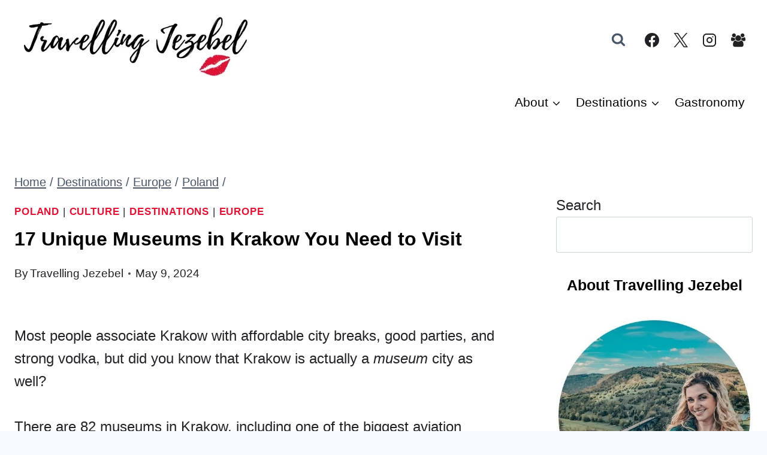

--- FILE ---
content_type: text/html; charset=UTF-8
request_url: https://travellingjezebel.com/museums-in-krakow/
body_size: 61203
content:
<!doctype html><html lang="en-US" prefix="og: https://ogp.me/ns#" class="no-js" itemtype="https://schema.org/Blog" itemscope><head><script data-no-optimize="1">var litespeed_docref=sessionStorage.getItem("litespeed_docref");litespeed_docref&&(Object.defineProperty(document,"referrer",{get:function(){return litespeed_docref}}),sessionStorage.removeItem("litespeed_docref"));</script> <meta charset="UTF-8"><meta name="viewport" content="width=device-width, initial-scale=1, minimum-scale=1"><title>17 Unique Museums in Krakow You Need to Visit - Travelling Jezebel 17 Unique Museums in Krakow You Need to Visit</title><meta name="description" content="Here are the best museums in Krakow, from contemporary art museums to history museums, and even a bagel museum!"/><meta name="robots" content="follow, index, max-snippet:-1, max-video-preview:-1, max-image-preview:large"/><link rel="canonical" href="https://travellingjezebel.com/museums-in-krakow/" /><meta property="og:locale" content="en_US" /><meta property="og:type" content="article" /><meta property="og:title" content="17 Unique Museums in Krakow You Need to Visit - Travelling Jezebel 17 Unique Museums in Krakow You Need to Visit" /><meta property="og:description" content="Here are the best museums in Krakow, from contemporary art museums to history museums, and even a bagel museum!" /><meta property="og:url" content="https://travellingjezebel.com/museums-in-krakow/" /><meta property="og:site_name" content="Travelling Jezebel" /><meta property="article:publisher" content="https://www.facebook.com/travellingjezebel/" /><meta property="article:author" content="https://www.facebook.com/travellingjezebel" /><meta property="article:section" content="Poland" /><meta property="og:updated_time" content="2024-05-09T15:15:51+01:00" /><meta property="og:image" content="https://travellingjezebel.com/wp-content/uploads/2024/05/IMG-20230206-WA0031-1-1.jpg" /><meta property="og:image:secure_url" content="https://travellingjezebel.com/wp-content/uploads/2024/05/IMG-20230206-WA0031-1-1.jpg" /><meta property="og:image:width" content="1364" /><meta property="og:image:height" content="1706" /><meta property="og:image:alt" content="museums in krakow" /><meta property="og:image:type" content="image/jpeg" /><meta property="article:published_time" content="2024-05-09T15:02:57+01:00" /><meta property="article:modified_time" content="2024-05-09T15:15:51+01:00" /><meta name="twitter:card" content="summary_large_image" /><meta name="twitter:title" content="17 Unique Museums in Krakow You Need to Visit - Travelling Jezebel 17 Unique Museums in Krakow You Need to Visit" /><meta name="twitter:description" content="Here are the best museums in Krakow, from contemporary art museums to history museums, and even a bagel museum!" /><meta name="twitter:site" content="@jezebeltravels" /><meta name="twitter:creator" content="@jezebeltravels" /><meta name="twitter:image" content="https://travellingjezebel.com/wp-content/uploads/2024/05/IMG-20230206-WA0031-1-1.jpg" /><meta name="twitter:label1" content="Written by" /><meta name="twitter:data1" content="Travelling Jezebel" /><meta name="twitter:label2" content="Time to read" /><meta name="twitter:data2" content="20 minutes" /> <script type="application/ld+json" class="rank-math-schema">{"@context":"https://schema.org","@graph":[{"@type":["Person","Organization"],"@id":"https://travellingjezebel.com/#person","name":"Dani Leigh","sameAs":["https://www.facebook.com/travellingjezebel/","https://twitter.com/jezebeltravels","https://www.instagram.com/travellingjezebel/","https://uk.pinterest.com/jezebeltravels/"],"logo":{"@type":"ImageObject","@id":"https://travellingjezebel.com/#logo","url":"https://travellingjezebel.com/wp-content/uploads/2024/01/cropped-cropped-Untitled-design-1.webp","contentUrl":"https://travellingjezebel.com/wp-content/uploads/2024/01/cropped-cropped-Untitled-design-1.webp","caption":"Travelling Jezebel","inLanguage":"en-US","width":"600","height":"200"},"image":{"@type":"ImageObject","@id":"https://travellingjezebel.com/#logo","url":"https://travellingjezebel.com/wp-content/uploads/2024/01/cropped-cropped-Untitled-design-1.webp","contentUrl":"https://travellingjezebel.com/wp-content/uploads/2024/01/cropped-cropped-Untitled-design-1.webp","caption":"Travelling Jezebel","inLanguage":"en-US","width":"600","height":"200"}},{"@type":"WebSite","@id":"https://travellingjezebel.com/#website","url":"https://travellingjezebel.com","name":"Travelling Jezebel","publisher":{"@id":"https://travellingjezebel.com/#person"},"inLanguage":"en-US"},{"@type":"ImageObject","@id":"https://travellingjezebel.com/wp-content/uploads/2024/05/IMG-20230206-WA0031-1-1.jpg","url":"https://travellingjezebel.com/wp-content/uploads/2024/05/IMG-20230206-WA0031-1-1.jpg","width":"1364","height":"1706","caption":"museums in krakow","inLanguage":"en-US"},{"@type":"BreadcrumbList","@id":"https://travellingjezebel.com/museums-in-krakow/#breadcrumb","itemListElement":[{"@type":"ListItem","position":"1","item":{"@id":"https://travellingjezebel.com","name":"Home"}},{"@type":"ListItem","position":"2","item":{"@id":"https://travellingjezebel.com/blog/","name":"Blog"}},{"@type":"ListItem","position":"3","item":{"@id":"https://travellingjezebel.com/museums-in-krakow/","name":"17 Unique Museums in Krakow You Need to Visit"}}]},{"@type":"WebPage","@id":"https://travellingjezebel.com/museums-in-krakow/#webpage","url":"https://travellingjezebel.com/museums-in-krakow/","name":"17 Unique Museums in Krakow You Need to Visit - Travelling Jezebel 17 Unique Museums in Krakow You Need to Visit","datePublished":"2024-05-09T15:02:57+01:00","dateModified":"2024-05-09T15:15:51+01:00","isPartOf":{"@id":"https://travellingjezebel.com/#website"},"primaryImageOfPage":{"@id":"https://travellingjezebel.com/wp-content/uploads/2024/05/IMG-20230206-WA0031-1-1.jpg"},"inLanguage":"en-US","breadcrumb":{"@id":"https://travellingjezebel.com/museums-in-krakow/#breadcrumb"}},{"@type":"Person","@id":"https://travellingjezebel.com/author/stagetravel/","name":"Travelling Jezebel","url":"https://travellingjezebel.com/author/stagetravel/","image":{"@type":"ImageObject","@id":"https://travellingjezebel.com/wp-content/litespeed/avatar/2f1596f924bf3e69445131fd90ea78ea.jpg?ver=1761590136","url":"https://travellingjezebel.com/wp-content/litespeed/avatar/2f1596f924bf3e69445131fd90ea78ea.jpg?ver=1761590136","caption":"Travelling Jezebel","inLanguage":"en-US"},"sameAs":["http://travellingjezebel.com","https://www.facebook.com/travellingjezebel","https://twitter.com/https://www.twitter.com/jezebeltravels","https://www.pinterest.com/travellingjezebel","https://www.instagram.com/travellingjezebel"]},{"@type":"BlogPosting","headline":"17 Unique Museums in Krakow You Need to Visit - Travelling Jezebel 17 Unique Museums in Krakow You Need to","keywords":"museums in krakow","datePublished":"2024-05-09T15:02:57+01:00","dateModified":"2024-05-09T15:15:51+01:00","author":{"@id":"https://travellingjezebel.com/author/stagetravel/","name":"Travelling Jezebel"},"publisher":{"@id":"https://travellingjezebel.com/#person"},"description":"Here are the best museums in Krakow, from contemporary art museums to history museums, and even a bagel museum!","name":"17 Unique Museums in Krakow You Need to Visit - Travelling Jezebel 17 Unique Museums in Krakow You Need to","@id":"https://travellingjezebel.com/museums-in-krakow/#richSnippet","isPartOf":{"@id":"https://travellingjezebel.com/museums-in-krakow/#webpage"},"image":{"@id":"https://travellingjezebel.com/wp-content/uploads/2024/05/IMG-20230206-WA0031-1-1.jpg"},"inLanguage":"en-US","mainEntityOfPage":{"@id":"https://travellingjezebel.com/museums-in-krakow/#webpage"}}]}</script> <link rel="alternate" type="application/rss+xml" title="Travelling Jezebel &raquo; Feed" href="https://travellingjezebel.com/feed/" /><link rel="alternate" type="application/rss+xml" title="Travelling Jezebel &raquo; Comments Feed" href="https://travellingjezebel.com/comments/feed/" /> <script type="litespeed/javascript">document.documentElement.classList.remove('no-js')</script> <link rel="alternate" type="application/rss+xml" title="Travelling Jezebel &raquo; 17 Unique Museums in Krakow You Need to Visit Comments Feed" href="https://travellingjezebel.com/museums-in-krakow/feed/" /><link data-optimized="2" rel="stylesheet" href="https://travellingjezebel.com/wp-content/litespeed/css/8fed0b401739a21616111469b8f62022.css?ver=fa1a7" /><style id='classic-theme-styles-inline-css'>/*! This file is auto-generated */
.wp-block-button__link{color:#fff;background-color:#32373c;border-radius:9999px;box-shadow:none;text-decoration:none;padding:calc(.667em + 2px) calc(1.333em + 2px);font-size:1.125em}.wp-block-file__button{background:#32373c;color:#fff;text-decoration:none}</style><style id='global-styles-inline-css'>:root{--wp--preset--aspect-ratio--square: 1;--wp--preset--aspect-ratio--4-3: 4/3;--wp--preset--aspect-ratio--3-4: 3/4;--wp--preset--aspect-ratio--3-2: 3/2;--wp--preset--aspect-ratio--2-3: 2/3;--wp--preset--aspect-ratio--16-9: 16/9;--wp--preset--aspect-ratio--9-16: 9/16;--wp--preset--color--black: #000000;--wp--preset--color--cyan-bluish-gray: #abb8c3;--wp--preset--color--white: #ffffff;--wp--preset--color--pale-pink: #f78da7;--wp--preset--color--vivid-red: #cf2e2e;--wp--preset--color--luminous-vivid-orange: #ff6900;--wp--preset--color--luminous-vivid-amber: #fcb900;--wp--preset--color--light-green-cyan: #7bdcb5;--wp--preset--color--vivid-green-cyan: #00d084;--wp--preset--color--pale-cyan-blue: #8ed1fc;--wp--preset--color--vivid-cyan-blue: #0693e3;--wp--preset--color--vivid-purple: #9b51e0;--wp--preset--color--theme-palette-1: var(--global-palette1);--wp--preset--color--theme-palette-2: var(--global-palette2);--wp--preset--color--theme-palette-3: var(--global-palette3);--wp--preset--color--theme-palette-4: var(--global-palette4);--wp--preset--color--theme-palette-5: var(--global-palette5);--wp--preset--color--theme-palette-6: var(--global-palette6);--wp--preset--color--theme-palette-7: var(--global-palette7);--wp--preset--color--theme-palette-8: var(--global-palette8);--wp--preset--color--theme-palette-9: var(--global-palette9);--wp--preset--gradient--vivid-cyan-blue-to-vivid-purple: linear-gradient(135deg,rgba(6,147,227,1) 0%,rgb(155,81,224) 100%);--wp--preset--gradient--light-green-cyan-to-vivid-green-cyan: linear-gradient(135deg,rgb(122,220,180) 0%,rgb(0,208,130) 100%);--wp--preset--gradient--luminous-vivid-amber-to-luminous-vivid-orange: linear-gradient(135deg,rgba(252,185,0,1) 0%,rgba(255,105,0,1) 100%);--wp--preset--gradient--luminous-vivid-orange-to-vivid-red: linear-gradient(135deg,rgba(255,105,0,1) 0%,rgb(207,46,46) 100%);--wp--preset--gradient--very-light-gray-to-cyan-bluish-gray: linear-gradient(135deg,rgb(238,238,238) 0%,rgb(169,184,195) 100%);--wp--preset--gradient--cool-to-warm-spectrum: linear-gradient(135deg,rgb(74,234,220) 0%,rgb(151,120,209) 20%,rgb(207,42,186) 40%,rgb(238,44,130) 60%,rgb(251,105,98) 80%,rgb(254,248,76) 100%);--wp--preset--gradient--blush-light-purple: linear-gradient(135deg,rgb(255,206,236) 0%,rgb(152,150,240) 100%);--wp--preset--gradient--blush-bordeaux: linear-gradient(135deg,rgb(254,205,165) 0%,rgb(254,45,45) 50%,rgb(107,0,62) 100%);--wp--preset--gradient--luminous-dusk: linear-gradient(135deg,rgb(255,203,112) 0%,rgb(199,81,192) 50%,rgb(65,88,208) 100%);--wp--preset--gradient--pale-ocean: linear-gradient(135deg,rgb(255,245,203) 0%,rgb(182,227,212) 50%,rgb(51,167,181) 100%);--wp--preset--gradient--electric-grass: linear-gradient(135deg,rgb(202,248,128) 0%,rgb(113,206,126) 100%);--wp--preset--gradient--midnight: linear-gradient(135deg,rgb(2,3,129) 0%,rgb(40,116,252) 100%);--wp--preset--font-size--small: var(--global-font-size-small);--wp--preset--font-size--medium: var(--global-font-size-medium);--wp--preset--font-size--large: var(--global-font-size-large);--wp--preset--font-size--x-large: 42px;--wp--preset--font-size--larger: var(--global-font-size-larger);--wp--preset--font-size--xxlarge: var(--global-font-size-xxlarge);--wp--preset--spacing--20: 0.44rem;--wp--preset--spacing--30: 0.67rem;--wp--preset--spacing--40: 1rem;--wp--preset--spacing--50: 1.5rem;--wp--preset--spacing--60: 2.25rem;--wp--preset--spacing--70: 3.38rem;--wp--preset--spacing--80: 5.06rem;--wp--preset--shadow--natural: 6px 6px 9px rgba(0, 0, 0, 0.2);--wp--preset--shadow--deep: 12px 12px 50px rgba(0, 0, 0, 0.4);--wp--preset--shadow--sharp: 6px 6px 0px rgba(0, 0, 0, 0.2);--wp--preset--shadow--outlined: 6px 6px 0px -3px rgba(255, 255, 255, 1), 6px 6px rgba(0, 0, 0, 1);--wp--preset--shadow--crisp: 6px 6px 0px rgba(0, 0, 0, 1);}:where(.is-layout-flex){gap: 0.5em;}:where(.is-layout-grid){gap: 0.5em;}body .is-layout-flex{display: flex;}.is-layout-flex{flex-wrap: wrap;align-items: center;}.is-layout-flex > :is(*, div){margin: 0;}body .is-layout-grid{display: grid;}.is-layout-grid > :is(*, div){margin: 0;}:where(.wp-block-columns.is-layout-flex){gap: 2em;}:where(.wp-block-columns.is-layout-grid){gap: 2em;}:where(.wp-block-post-template.is-layout-flex){gap: 1.25em;}:where(.wp-block-post-template.is-layout-grid){gap: 1.25em;}.has-black-color{color: var(--wp--preset--color--black) !important;}.has-cyan-bluish-gray-color{color: var(--wp--preset--color--cyan-bluish-gray) !important;}.has-white-color{color: var(--wp--preset--color--white) !important;}.has-pale-pink-color{color: var(--wp--preset--color--pale-pink) !important;}.has-vivid-red-color{color: var(--wp--preset--color--vivid-red) !important;}.has-luminous-vivid-orange-color{color: var(--wp--preset--color--luminous-vivid-orange) !important;}.has-luminous-vivid-amber-color{color: var(--wp--preset--color--luminous-vivid-amber) !important;}.has-light-green-cyan-color{color: var(--wp--preset--color--light-green-cyan) !important;}.has-vivid-green-cyan-color{color: var(--wp--preset--color--vivid-green-cyan) !important;}.has-pale-cyan-blue-color{color: var(--wp--preset--color--pale-cyan-blue) !important;}.has-vivid-cyan-blue-color{color: var(--wp--preset--color--vivid-cyan-blue) !important;}.has-vivid-purple-color{color: var(--wp--preset--color--vivid-purple) !important;}.has-black-background-color{background-color: var(--wp--preset--color--black) !important;}.has-cyan-bluish-gray-background-color{background-color: var(--wp--preset--color--cyan-bluish-gray) !important;}.has-white-background-color{background-color: var(--wp--preset--color--white) !important;}.has-pale-pink-background-color{background-color: var(--wp--preset--color--pale-pink) !important;}.has-vivid-red-background-color{background-color: var(--wp--preset--color--vivid-red) !important;}.has-luminous-vivid-orange-background-color{background-color: var(--wp--preset--color--luminous-vivid-orange) !important;}.has-luminous-vivid-amber-background-color{background-color: var(--wp--preset--color--luminous-vivid-amber) !important;}.has-light-green-cyan-background-color{background-color: var(--wp--preset--color--light-green-cyan) !important;}.has-vivid-green-cyan-background-color{background-color: var(--wp--preset--color--vivid-green-cyan) !important;}.has-pale-cyan-blue-background-color{background-color: var(--wp--preset--color--pale-cyan-blue) !important;}.has-vivid-cyan-blue-background-color{background-color: var(--wp--preset--color--vivid-cyan-blue) !important;}.has-vivid-purple-background-color{background-color: var(--wp--preset--color--vivid-purple) !important;}.has-black-border-color{border-color: var(--wp--preset--color--black) !important;}.has-cyan-bluish-gray-border-color{border-color: var(--wp--preset--color--cyan-bluish-gray) !important;}.has-white-border-color{border-color: var(--wp--preset--color--white) !important;}.has-pale-pink-border-color{border-color: var(--wp--preset--color--pale-pink) !important;}.has-vivid-red-border-color{border-color: var(--wp--preset--color--vivid-red) !important;}.has-luminous-vivid-orange-border-color{border-color: var(--wp--preset--color--luminous-vivid-orange) !important;}.has-luminous-vivid-amber-border-color{border-color: var(--wp--preset--color--luminous-vivid-amber) !important;}.has-light-green-cyan-border-color{border-color: var(--wp--preset--color--light-green-cyan) !important;}.has-vivid-green-cyan-border-color{border-color: var(--wp--preset--color--vivid-green-cyan) !important;}.has-pale-cyan-blue-border-color{border-color: var(--wp--preset--color--pale-cyan-blue) !important;}.has-vivid-cyan-blue-border-color{border-color: var(--wp--preset--color--vivid-cyan-blue) !important;}.has-vivid-purple-border-color{border-color: var(--wp--preset--color--vivid-purple) !important;}.has-vivid-cyan-blue-to-vivid-purple-gradient-background{background: var(--wp--preset--gradient--vivid-cyan-blue-to-vivid-purple) !important;}.has-light-green-cyan-to-vivid-green-cyan-gradient-background{background: var(--wp--preset--gradient--light-green-cyan-to-vivid-green-cyan) !important;}.has-luminous-vivid-amber-to-luminous-vivid-orange-gradient-background{background: var(--wp--preset--gradient--luminous-vivid-amber-to-luminous-vivid-orange) !important;}.has-luminous-vivid-orange-to-vivid-red-gradient-background{background: var(--wp--preset--gradient--luminous-vivid-orange-to-vivid-red) !important;}.has-very-light-gray-to-cyan-bluish-gray-gradient-background{background: var(--wp--preset--gradient--very-light-gray-to-cyan-bluish-gray) !important;}.has-cool-to-warm-spectrum-gradient-background{background: var(--wp--preset--gradient--cool-to-warm-spectrum) !important;}.has-blush-light-purple-gradient-background{background: var(--wp--preset--gradient--blush-light-purple) !important;}.has-blush-bordeaux-gradient-background{background: var(--wp--preset--gradient--blush-bordeaux) !important;}.has-luminous-dusk-gradient-background{background: var(--wp--preset--gradient--luminous-dusk) !important;}.has-pale-ocean-gradient-background{background: var(--wp--preset--gradient--pale-ocean) !important;}.has-electric-grass-gradient-background{background: var(--wp--preset--gradient--electric-grass) !important;}.has-midnight-gradient-background{background: var(--wp--preset--gradient--midnight) !important;}.has-small-font-size{font-size: var(--wp--preset--font-size--small) !important;}.has-medium-font-size{font-size: var(--wp--preset--font-size--medium) !important;}.has-large-font-size{font-size: var(--wp--preset--font-size--large) !important;}.has-x-large-font-size{font-size: var(--wp--preset--font-size--x-large) !important;}
:where(.wp-block-post-template.is-layout-flex){gap: 1.25em;}:where(.wp-block-post-template.is-layout-grid){gap: 1.25em;}
:where(.wp-block-columns.is-layout-flex){gap: 2em;}:where(.wp-block-columns.is-layout-grid){gap: 2em;}
:root :where(.wp-block-pullquote){font-size: 1.5em;line-height: 1.6;}</style><style id='ez-toc-inline-css'>div#ez-toc-container .ez-toc-title {font-size: 120%;}div#ez-toc-container .ez-toc-title {font-weight: 500;}div#ez-toc-container ul li {font-size: 95%;}div#ez-toc-container ul li {font-weight: 500;}div#ez-toc-container nav ul ul li {font-size: 90%;}div#ez-toc-container {background: #fff;border: 1px solid #4c4c4c;}div#ez-toc-container p.ez-toc-title , #ez-toc-container .ez_toc_custom_title_icon , #ez-toc-container .ez_toc_custom_toc_icon {color: #000000;}div#ez-toc-container ul.ez-toc-list a {color: #000000;}div#ez-toc-container ul.ez-toc-list a:hover {color: #dd3333;}div#ez-toc-container ul.ez-toc-list a:visited {color: #428bca;}
.ez-toc-container-direction {direction: ltr;}.ez-toc-counter ul {direction: ltr;counter-reset: item ;}.ez-toc-counter nav ul li a::before {content: counter(item, disc) '  ';margin-right: .2em; counter-increment: item;flex-grow: 0;flex-shrink: 0;float: left; }.ez-toc-widget-direction {direction: ltr;}.ez-toc-widget-container ul {direction: ltr;counter-reset: item ;}.ez-toc-widget-container nav ul li a::before {content: counter(item, disc) '  ';margin-right: .2em; counter-increment: item;flex-grow: 0;flex-shrink: 0;float: left; }</style><style id='kadence-global-inline-css'>/* Kadence Base CSS */
:root{--global-palette1:#e21234;--global-palette2:#ef4d48;--global-palette3:#000000;--global-palette4:#212226;--global-palette5:#4A5568;--global-palette6:#505865;--global-palette7:#EDF2F7;--global-palette8:#F7FAFC;--global-palette9:#ffffff;--global-palette9rgb:255, 255, 255;--global-palette-highlight:var(--global-palette1);--global-palette-highlight-alt:var(--global-palette2);--global-palette-highlight-alt2:var(--global-palette9);--global-palette-btn-bg:#e21234;--global-palette-btn-bg-hover:#e65753;--global-palette-btn:var(--global-palette9);--global-palette-btn-hover:var(--global-palette9);--global-body-font-family:'Open Sans', sans-serif;--global-heading-font-family:inherit;--global-primary-nav-font-family:inherit;--global-fallback-font:sans-serif;--global-display-fallback-font:sans-serif;--global-content-width:1290px;--global-content-narrow-width:842px;--global-content-edge-padding:1.5rem;--global-content-boxed-padding:2rem;--global-calc-content-width:calc(1290px - var(--global-content-edge-padding) - var(--global-content-edge-padding) );--wp--style--global--content-size:var(--global-calc-content-width);}.wp-site-blocks{--global-vw:calc( 100vw - ( 0.5 * var(--scrollbar-offset)));}body{background:var(--global-palette8);}body, input, select, optgroup, textarea{font-style:normal;font-weight:500;font-size:24px;line-height:1.6;font-family:var(--global-body-font-family);color:var(--global-palette4);}.content-bg, body.content-style-unboxed .site{background:var(--global-palette9);}h1,h2,h3,h4,h5,h6{font-family:var(--global-heading-font-family);}h1{font-weight:700;font-size:32px;line-height:1.5;color:var(--global-palette3);}h2{font-style:normal;font-weight:700;font-size:30px;line-height:1.5;color:var(--global-palette3);}h3{font-style:normal;font-weight:700;font-size:28px;line-height:1.5;color:var(--global-palette3);}h4{font-style:normal;font-weight:700;font-size:26px;line-height:1.5;color:var(--global-palette4);}h5{font-style:normal;font-weight:700;font-size:24px;line-height:1.5;color:var(--global-palette4);}h6{font-weight:700;font-size:18px;line-height:1.5;color:var(--global-palette5);}.entry-hero .kadence-breadcrumbs{max-width:1290px;}.site-container, .site-header-row-layout-contained, .site-footer-row-layout-contained, .entry-hero-layout-contained, .comments-area, .alignfull > .wp-block-cover__inner-container, .alignwide > .wp-block-cover__inner-container{max-width:var(--global-content-width);}.content-width-narrow .content-container.site-container, .content-width-narrow .hero-container.site-container{max-width:var(--global-content-narrow-width);}@media all and (min-width: 1520px){.wp-site-blocks .content-container  .alignwide{margin-left:-115px;margin-right:-115px;width:unset;max-width:unset;}}@media all and (min-width: 1102px){.content-width-narrow .wp-site-blocks .content-container .alignwide{margin-left:-130px;margin-right:-130px;width:unset;max-width:unset;}}.content-style-boxed .wp-site-blocks .entry-content .alignwide{margin-left:calc( -1 * var( --global-content-boxed-padding ) );margin-right:calc( -1 * var( --global-content-boxed-padding ) );}.content-area{margin-top:5rem;margin-bottom:5rem;}@media all and (max-width: 1024px){.content-area{margin-top:3rem;margin-bottom:3rem;}}@media all and (max-width: 767px){.content-area{margin-top:2rem;margin-bottom:2rem;}}@media all and (max-width: 1024px){:root{--global-content-boxed-padding:2rem;}}@media all and (max-width: 767px){:root{--global-content-boxed-padding:1.5rem;}}.entry-content-wrap{padding:2rem;}@media all and (max-width: 1024px){.entry-content-wrap{padding:2rem;}}@media all and (max-width: 767px){.entry-content-wrap{padding:1.5rem;}}.entry.single-entry{box-shadow:0px 15px 15px -10px rgba(0,0,0,0.05);}.entry.loop-entry{box-shadow:0px 15px 15px -10px rgba(0,0,0,0.05);}.loop-entry .entry-content-wrap{padding:2rem;}@media all and (max-width: 1024px){.loop-entry .entry-content-wrap{padding:2rem;}}@media all and (max-width: 767px){.loop-entry .entry-content-wrap{padding:1.5rem;}}.primary-sidebar.widget-area .widget{margin-bottom:1.5em;color:var(--global-palette4);}.primary-sidebar.widget-area .widget-title{font-weight:700;font-size:20px;line-height:1.5;color:var(--global-palette3);}.primary-sidebar.widget-area .sidebar-inner-wrap a:where(:not(.button):not(.wp-block-button__link):not(.wp-element-button)){color:var(--global-palette1);}.primary-sidebar.widget-area .sidebar-inner-wrap a:where(:not(.button):not(.wp-block-button__link):not(.wp-element-button)):hover{color:var(--global-palette2);}button, .button, .wp-block-button__link, input[type="button"], input[type="reset"], input[type="submit"], .fl-button, .elementor-button-wrapper .elementor-button{font-style:normal;font-weight:500;font-size:21px;text-transform:uppercase;box-shadow:0px 0px 0px -7px rgba(0,0,0,0);}button:hover, button:focus, button:active, .button:hover, .button:focus, .button:active, .wp-block-button__link:hover, .wp-block-button__link:focus, .wp-block-button__link:active, input[type="button"]:hover, input[type="button"]:focus, input[type="button"]:active, input[type="reset"]:hover, input[type="reset"]:focus, input[type="reset"]:active, input[type="submit"]:hover, input[type="submit"]:focus, input[type="submit"]:active, .elementor-button-wrapper .elementor-button:hover, .elementor-button-wrapper .elementor-button:focus, .elementor-button-wrapper .elementor-button:active{box-shadow:0px 15px 25px -7px rgba(0,0,0,0.1);}.kb-button.kb-btn-global-outline.kb-btn-global-inherit{padding-top:calc(px - 2px);padding-right:calc(px - 2px);padding-bottom:calc(px - 2px);padding-left:calc(px - 2px);}@media all and (min-width: 1025px){.transparent-header .entry-hero .entry-hero-container-inner{padding-top:calc(80px + 0px);}}@media all and (max-width: 1024px){.mobile-transparent-header .entry-hero .entry-hero-container-inner{padding-top:80px;}}@media all and (max-width: 767px){.mobile-transparent-header .entry-hero .entry-hero-container-inner{padding-top:80px;}}.entry-hero.post-hero-section .entry-header{min-height:200px;}
/* Kadence Header CSS */
@media all and (max-width: 1024px){.mobile-transparent-header #masthead{position:absolute;left:0px;right:0px;z-index:100;}.kadence-scrollbar-fixer.mobile-transparent-header #masthead{right:var(--scrollbar-offset,0);}.mobile-transparent-header #masthead, .mobile-transparent-header .site-top-header-wrap .site-header-row-container-inner, .mobile-transparent-header .site-main-header-wrap .site-header-row-container-inner, .mobile-transparent-header .site-bottom-header-wrap .site-header-row-container-inner{background:transparent;}.site-header-row-tablet-layout-fullwidth, .site-header-row-tablet-layout-standard{padding:0px;}}@media all and (min-width: 1025px){.transparent-header #masthead{position:absolute;left:0px;right:0px;z-index:100;}.transparent-header.kadence-scrollbar-fixer #masthead{right:var(--scrollbar-offset,0);}.transparent-header #masthead, .transparent-header .site-top-header-wrap .site-header-row-container-inner, .transparent-header .site-main-header-wrap .site-header-row-container-inner, .transparent-header .site-bottom-header-wrap .site-header-row-container-inner{background:transparent;}}.site-branding a.brand img{max-width:400px;}.site-branding a.brand img.svg-logo-image{width:400px;}@media all and (max-width: 767px){.site-branding a.brand img{max-width:180px;}.site-branding a.brand img.svg-logo-image{width:180px;}}.site-branding{padding:0px 0px 0px 0px;}#masthead, #masthead .kadence-sticky-header.item-is-fixed:not(.item-at-start):not(.site-header-row-container):not(.site-main-header-wrap), #masthead .kadence-sticky-header.item-is-fixed:not(.item-at-start) > .site-header-row-container-inner{background:#ffffff;}.site-main-header-inner-wrap{min-height:80px;}.site-bottom-header-inner-wrap{min-height:0px;}.header-navigation[class*="header-navigation-style-underline"] .header-menu-container.primary-menu-container>ul>li>a:after{width:calc( 100% - 1.2em);}.main-navigation .primary-menu-container > ul > li.menu-item > a{padding-left:calc(1.2em / 2);padding-right:calc(1.2em / 2);padding-top:1em;padding-bottom:1em;color:var(--global-palette3);}.main-navigation .primary-menu-container > ul > li.menu-item .dropdown-nav-special-toggle{right:calc(1.2em / 2);}.main-navigation .primary-menu-container > ul li.menu-item > a{font-style:normal;font-size:21px;}.main-navigation .primary-menu-container > ul > li.menu-item > a:hover{color:var(--global-palette-highlight);}.main-navigation .primary-menu-container > ul > li.menu-item.current-menu-item > a{color:var(--global-palette3);}.header-navigation .header-menu-container ul ul.sub-menu, .header-navigation .header-menu-container ul ul.submenu{background:var(--global-palette9);box-shadow:0px 2px 13px 0px rgba(0,0,0,0.1);}.header-navigation .header-menu-container ul ul li.menu-item, .header-menu-container ul.menu > li.kadence-menu-mega-enabled > ul > li.menu-item > a{border-bottom:1px solid rgba(255,255,255,0.1);}.header-navigation .header-menu-container ul ul li.menu-item > a{width:200px;padding-top:1em;padding-bottom:1em;color:var(--global-palette4);font-style:normal;font-size:20px;letter-spacing:0.006em;text-transform:capitalize;}.header-navigation .header-menu-container ul ul li.menu-item > a:hover{color:var(--global-palette1);background:var(--global-palette9);}.header-navigation .header-menu-container ul ul li.menu-item.current-menu-item > a{color:var(--global-palette4);background:var(--global-palette9);}.mobile-toggle-open-container .menu-toggle-open, .mobile-toggle-open-container .menu-toggle-open:focus{color:var(--global-palette5);padding:0.4em 0.6em 0.4em 0.6em;font-size:14px;}.mobile-toggle-open-container .menu-toggle-open.menu-toggle-style-bordered{border:1px solid currentColor;}.mobile-toggle-open-container .menu-toggle-open .menu-toggle-icon{font-size:20px;}.mobile-toggle-open-container .menu-toggle-open:hover, .mobile-toggle-open-container .menu-toggle-open:focus-visible{color:var(--global-palette-highlight);}.mobile-navigation ul li{font-size:14px;}.mobile-navigation ul li a{padding-top:1em;padding-bottom:1em;}.mobile-navigation ul li > a, .mobile-navigation ul li.menu-item-has-children > .drawer-nav-drop-wrap{color:var(--global-palette8);}.mobile-navigation ul li.current-menu-item > a, .mobile-navigation ul li.current-menu-item.menu-item-has-children > .drawer-nav-drop-wrap{color:var(--global-palette-highlight);}.mobile-navigation ul li.menu-item-has-children .drawer-nav-drop-wrap, .mobile-navigation ul li:not(.menu-item-has-children) a{border-bottom:1px solid rgba(255,255,255,0.1);}.mobile-navigation:not(.drawer-navigation-parent-toggle-true) ul li.menu-item-has-children .drawer-nav-drop-wrap button{border-left:1px solid rgba(255,255,255,0.1);}#mobile-drawer .drawer-header .drawer-toggle{padding:0.6em 0.15em 0.6em 0.15em;font-size:24px;}.header-social-wrap .header-social-inner-wrap{font-size:1em;gap:0.3em;}.header-social-wrap .header-social-inner-wrap .social-button{background:var(--global-palette9);border:2px none transparent;border-radius:3px;}.header-social-wrap .header-social-inner-wrap .social-button:hover{color:var(--global-palette1);background:var(--global-palette9);}.search-toggle-open-container .search-toggle-open{background:var(--global-palette9);color:var(--global-palette5);}.search-toggle-open-container .search-toggle-open.search-toggle-style-bordered{border:1px solid currentColor;}.search-toggle-open-container .search-toggle-open .search-toggle-icon{font-size:1.1em;}.search-toggle-open-container .search-toggle-open:hover, .search-toggle-open-container .search-toggle-open:focus{color:var(--global-palette-highlight);}#search-drawer .drawer-inner{background:rgba(9, 12, 16, 0.97);}
/* Kadence Footer CSS */
#colophon{background:var(--global-palette9);}.site-middle-footer-inner-wrap{padding-top:30px;padding-bottom:30px;grid-column-gap:30px;grid-row-gap:30px;}.site-middle-footer-inner-wrap .widget{margin-bottom:30px;}.site-middle-footer-inner-wrap .site-footer-section:not(:last-child):after{right:calc(-30px / 2);}.site-bottom-footer-inner-wrap{padding-top:30px;padding-bottom:30px;grid-column-gap:30px;}.site-bottom-footer-inner-wrap .widget{margin-bottom:30px;}.site-bottom-footer-inner-wrap .site-footer-section:not(:last-child):after{right:calc(-30px / 2);}#colophon .footer-html{font-style:normal;font-size:16px;}#colophon .footer-navigation .footer-menu-container > ul > li > a{padding-left:calc(1em / 2);padding-right:calc(1em / 2);padding-top:calc(0.5em / 2);padding-bottom:calc(0.5em / 2);color:var(--global-palette5);}#colophon .footer-navigation .footer-menu-container > ul li a{font-style:normal;font-weight:normal;font-size:17px;line-height:1.399;}#colophon .footer-navigation .footer-menu-container > ul li a:hover{color:var(--global-palette-highlight);}#colophon .footer-navigation .footer-menu-container > ul li.current-menu-item > a{color:var(--global-palette3);}</style><style id='akismet-widget-style-inline-css'>.a-stats {
				--akismet-color-mid-green: #357b49;
				--akismet-color-white: #fff;
				--akismet-color-light-grey: #f6f7f7;

				max-width: 350px;
				width: auto;
			}

			.a-stats * {
				all: unset;
				box-sizing: border-box;
			}

			.a-stats strong {
				font-weight: 600;
			}

			.a-stats a.a-stats__link,
			.a-stats a.a-stats__link:visited,
			.a-stats a.a-stats__link:active {
				background: var(--akismet-color-mid-green);
				border: none;
				box-shadow: none;
				border-radius: 8px;
				color: var(--akismet-color-white);
				cursor: pointer;
				display: block;
				font-family: -apple-system, BlinkMacSystemFont, 'Segoe UI', 'Roboto', 'Oxygen-Sans', 'Ubuntu', 'Cantarell', 'Helvetica Neue', sans-serif;
				font-weight: 500;
				padding: 12px;
				text-align: center;
				text-decoration: none;
				transition: all 0.2s ease;
			}

			/* Extra specificity to deal with TwentyTwentyOne focus style */
			.widget .a-stats a.a-stats__link:focus {
				background: var(--akismet-color-mid-green);
				color: var(--akismet-color-white);
				text-decoration: none;
			}

			.a-stats a.a-stats__link:hover {
				filter: brightness(110%);
				box-shadow: 0 4px 12px rgba(0, 0, 0, 0.06), 0 0 2px rgba(0, 0, 0, 0.16);
			}

			.a-stats .count {
				color: var(--akismet-color-white);
				display: block;
				font-size: 1.5em;
				line-height: 1.4;
				padding: 0 13px;
				white-space: nowrap;
			}</style><style id='kadence-blocks-global-variables-inline-css'>:root {--global-kb-font-size-sm:clamp(0.8rem, 0.73rem + 0.217vw, 0.9rem);--global-kb-font-size-md:clamp(1.1rem, 0.995rem + 0.326vw, 1.25rem);--global-kb-font-size-lg:clamp(1.75rem, 1.576rem + 0.543vw, 2rem);--global-kb-font-size-xl:clamp(2.25rem, 1.728rem + 1.63vw, 3rem);--global-kb-font-size-xxl:clamp(2.5rem, 1.456rem + 3.26vw, 4rem);--global-kb-font-size-xxxl:clamp(2.75rem, 0.489rem + 7.065vw, 6rem);}</style> <script type="litespeed/javascript" data-src="https://travellingjezebel.com/wp-includes/js/jquery/jquery.min.js" id="jquery-core-js"></script> <link rel="https://api.w.org/" href="https://travellingjezebel.com/wp-json/" /><link rel="alternate" title="JSON" type="application/json" href="https://travellingjezebel.com/wp-json/wp/v2/posts/17541" /><link rel="EditURI" type="application/rsd+xml" title="RSD" href="https://travellingjezebel.com/xmlrpc.php?rsd" /><meta name="generator" content="WordPress 6.6.4" /><link rel='shortlink' href='https://travellingjezebel.com/?p=17541' /><link rel="alternate" title="oEmbed (JSON)" type="application/json+oembed" href="https://travellingjezebel.com/wp-json/oembed/1.0/embed?url=https%3A%2F%2Ftravellingjezebel.com%2Fmuseums-in-krakow%2F" /><link rel="alternate" title="oEmbed (XML)" type="text/xml+oembed" href="https://travellingjezebel.com/wp-json/oembed/1.0/embed?url=https%3A%2F%2Ftravellingjezebel.com%2Fmuseums-in-krakow%2F&#038;format=xml" />
<script type="litespeed/javascript">(function(i,s,o,g,r,a,m){i.GoogleAnalyticsObject=r;i[r]=i[r]||function(){(i[r].q=i[r].q||[]).push(arguments)},i[r].l=1*new Date();a=s.createElement(o),m=s.getElementsByTagName(o)[0];a.async=1;a.src=g;m.parentNode.insertBefore(a,m)})(window,document,'script','//www.google-analytics.com/analytics.js','ga');ga('create','UA-132314776-1','auto');ga('send','pageview')</script> <script data-name="BMC-Widget" type="litespeed/javascript" data-src="https://cdnjs.buymeacoffee.com/1.0.0/widget.prod.min.js" data-id="trjezebel" data-description="Support me on Buy Me a Coffee!" data-message="Thank you for visiting. You can now buy me a coffee!" data-color="#FF813F" data-position="right" data-x_margin="18" data-y_margin="18"></script> <script id="mcjs" type="litespeed/javascript">!function(c,h,i,m,p){m=c.createElement(h),p=c.getElementsByTagName(h)[0],m.async=1,m.src=i,p.parentNode.insertBefore(m,p)}(document,"script","https://chimpstatic.com/mcjs-connected/js/users/ef6938801c23943517a1827f7/449131642a189fdce2f5c2065.js")</script>  <script type="litespeed/javascript">var blogherads=blogherads||{};blogherads.adq=blogherads.adq||[]</script> <script type="text/javascript" async="async" data-cfasync="false" src="https://ads.blogherads.com/static/blogherads.js"></script> <script type="text/javascript" async="async" data-cfasync="false" src="https://ads.blogherads.com/sk/12/123/1238780/30757/header.js"></script>  <script type="litespeed/javascript">var blogherads=blogherads||{};blogherads.adq=blogherads.adq||[];blogherads.adq.push(function(){blogherads.setTargeting("ci",17541);blogherads.setTargeting("pt","post");blogherads.setTargeting("ch",["poland","offbeat-experiences","destinations-destinations","europe-travel"]);if(blogherads.setADmantXData){blogherads.setADmantXData({"fetchingDelay":188,"converter":"goose","version":"3.3.39","nwords":4514,"url":"https:\/\/travellingjezebel.com\/museums-in-krakow\/","valid":"OK","delay":9,"entities":[{"score":80,"origin":"NORMAL","name":"museum","type":"MAINLEMMAS"},{"score":50,"origin":"NORMAL","name":"Krakow","type":"PLACES"},{"score":34,"origin":"NORMAL","name":"visit","type":"MAINLEMMAS"},{"score":28,"origin":"NORMAL","name":"good","type":"MAINLEMMAS"},{"score":21,"origin":"NORMAL","name":"find","type":"MAINLEMMAS"},{"score":17,"origin":"NORMAL","name":"open","type":"MAINLEMMAS"},{"score":16,"origin":"NORMAL","name":"link","type":"MAINLEMMAS"},{"score":16,"origin":"NORMAL","name":"free","type":"MAINLEMMAS"},{"score":14,"origin":"NORMAL","name":"history","type":"MAINLEMMAS"},{"score":12,"origin":"NORMAL","name":"tour","type":"MAINLEMMAS"},{"score":11,"origin":"NORMAL","name":"Oskar Schindler","type":"PEOPLE"},{"score":11,"origin":"NORMAL","name":"guide","type":"MAINLEMMAS"},{"score":11,"origin":"NORMAL","name":"art","type":"MAINLEMMAS"},{"score":10,"origin":"NORMAL","name":"ticket","type":"MAINLEMMAS"},{"score":9,"origin":"NORMAL","name":"Poland","type":"PLACES"},{"score":9,"origin":"NORMAL","name":"Auschwitz","type":"ORGANIZATIONS"},{"score":7,"origin":"NORMAL","name":"Museum of Contemporary Art in Krakow","type":"MAINLEMMAS"},{"score":6,"origin":"NORMAL","name":"unique","type":"MAINLEMMAS"},{"score":6,"origin":"NORMAL","name":"need","type":"MAINLEMMAS"},{"score":6,"origin":"NORMAL","name":"Birkenau","type":"PEOPLE"},{"score":5,"origin":"NORMAL","name":"Rynek Underground","type":"PLACES"},{"score":5,"origin":"NORMAL","name":"Krakow Museum of Illusions","type":"MAINLEMMAS"},{"score":5,"origin":"NORMAL","name":"gallery","type":"MAINLEMMAS"},{"score":5,"origin":"NORMAL","name":"Factory Museum","type":"ORGANIZATIONS"},{"score":5,"origin":"NORMAL","name":"Czartoryski Museum","type":"MAINLEMMAS"},{"score":4,"origin":"NORMAL","name":"Tadeusz Pankiewicz","type":"PEOPLE"},{"score":4,"origin":"NORMAL","name":"Krakow Ethnographic Museum","type":"MAINLEMMAS"},{"score":4,"origin":"NORMAL","name":"exhibit","type":"MAINLEMMAS"},{"score":3,"origin":"NORMAL","name":"Leonardo Da Vinci","type":"PEOPLE"},{"score":3,"origin":"NORMAL","name":"Europe","type":"PLACES"},{"score":2,"origin":"NORMAL","name":"travelling","type":"MAINLEMMAS"},{"score":2,"origin":"NORMAL","name":"Oswiecim","type":"PLACES"},{"score":2,"origin":"NORMAL","name":"jezebel","type":"MAINLEMMAS"},{"score":2,"origin":"NORMAL","name":"Google","type":"ORGANIZATIONS"},{"score":1,"origin":"NORMAL","name":"Wawel Hill","type":"PLACES"},{"score":1,"origin":"NORMAL","name":"Vistula River","type":"PLACES"},{"score":1,"origin":"NORMAL","name":"Osiedle Centrum E","type":"PLACES"},{"score":1,"origin":"NORMAL","name":"Kazimierz","type":"PEOPLE"},{"score":1,"origin":"NORMAL","name":"Kamil","type":"PEOPLE"},{"score":1,"origin":"NORMAL","name":"Jana Pawla II","type":"PEOPLE"},{"score":1,"origin":"NORMAL","name":"Henryka Dabrowskiego","type":"PEOPLE"},{"score":1,"origin":"NORMAL","name":"Ethan","type":"PEOPLE"}],"admants":[{"score":1203,"targeting":"Contextual","unique_id":9535,"origin":"ADMANTS","name":"S_9535","segment_type":"Custom","team":0,"type":"ADMANTS","title":"S_9535"},{"score":397,"targeting":"Contextual","unique_id":4700,"origin":"ADMANTS","name":"S_4700","segment_type":"Custom","team":0,"type":"ADMANTS","title":"S_4700"},{"score":230,"targeting":"Contextual","unique_id":10134,"origin":"ADMANTS","name":"S_10134","segment_type":"Custom","team":0,"type":"ADMANTS","title":"S_10134"},{"score":220,"targeting":"Contextual","unique_id":6648,"origin":"ADMANTS","name":"S_6648","segment_type":"Custom","team":0,"type":"ADMANTS","title":"S_6648"},{"score":210,"targeting":"Contextual","unique_id":6655,"origin":"ADMANTS","name":"S_6655","segment_type":"Topical","team":0,"type":"ADMANTS","title":"S_6655"},{"score":200,"targeting":"Contextual","unique_id":5019,"origin":"ADMANTS","name":"S_5019","segment_type":"Custom","team":0,"type":"ADMANTS","title":"S_5019"},{"score":160,"targeting":"Avoidance","unique_id":25195,"origin":"ADMANTS","name":"S_25195","segment_type":"Custom","team":0,"type":"ADMANTS","title":"S_25195"},{"score":140,"targeting":"Contextual","unique_id":9515,"origin":"ADMANTS","name":"S_9515","segment_type":"Topical","team":0,"type":"ADMANTS","title":"S_9515"},{"score":130,"targeting":"Avoidance","unique_id":10955,"origin":"ADMANTS","name":"S_10955","segment_type":"Custom","team":0,"type":"ADMANTS","title":"S_10955"},{"score":116,"targeting":"Avoidance","unique_id":7363,"origin":"ADMANTS","name":"S_7363","segment_type":"Custom","team":0,"type":"ADMANTS","title":"S_7363"},{"score":116,"targeting":"Avoidance","unique_id":6310,"origin":"ADMANTS","name":"S_6310","segment_type":"Custom","team":0,"type":"ADMANTS","title":"S_6310"},{"score":116,"targeting":"Contextual","unique_id":4681,"origin":"ADMANTS","name":"S_4681","segment_type":"Custom","team":0,"type":"ADMANTS","title":"S_4681"},{"score":100,"targeting":"Avoidance","unique_id":8531,"origin":"ADMANTS","name":"S_8531","segment_type":"Custom","team":0,"type":"ADMANTS","title":"S_8531"},{"score":100,"targeting":"Contextual","unique_id":6649,"origin":"ADMANTS","name":"S_6649","segment_type":"Custom","team":0,"type":"ADMANTS","title":"S_6649"},{"score":100,"targeting":"Contextual","unique_id":4289,"origin":"ADMANTS","name":"S_4289","segment_type":"Custom","team":0,"type":"ADMANTS","title":"S_4289"},{"score":100,"targeting":"Avoidance","unique_id":13706,"origin":"ADMANTS","name":"S_13706","segment_type":"Custom","team":0,"type":"ADMANTS","title":"S_13706"},{"score":90,"targeting":"Contextual","unique_id":6776,"origin":"ADMANTS","name":"S_6776","segment_type":"Custom","team":0,"type":"ADMANTS","title":"S_6776"},{"score":86,"targeting":"Avoidance","unique_id":5038,"origin":"ADMANTS","name":"S_5038","segment_type":"Vertical","team":0,"type":"ADMANTS","title":"S_5038"},{"score":80,"targeting":"Contextual","unique_id":9835,"origin":"ADMANTS","name":"S_9835","segment_type":"Vertical","team":0,"type":"ADMANTS","title":"S_9835"},{"score":80,"targeting":"Contextual","unique_id":4285,"origin":"ADMANTS","name":"S_4285","segment_type":"Custom","team":0,"type":"ADMANTS","title":"S_4285"},{"score":80,"targeting":"Contextual","unique_id":12747,"origin":"ADMANTS","name":"S_12747","segment_type":"Custom","team":0,"type":"ADMANTS","title":"S_12747"},{"score":76,"targeting":"Contextual","unique_id":4288,"origin":"ADMANTS","name":"S_4288","segment_type":"Custom","team":0,"type":"ADMANTS","title":"S_4288"},{"score":76,"targeting":"Avoidance","unique_id":10682,"origin":"ADMANTS","name":"S_10682","segment_type":"Custom","team":0,"type":"ADMANTS","title":"S_10682"},{"score":70,"targeting":"Contextual","unique_id":6754,"origin":"ADMANTS","name":"S_6754","segment_type":"Vertical","team":0,"type":"ADMANTS","title":"S_6754"},{"score":70,"targeting":"Contextual","unique_id":4286,"origin":"ADMANTS","name":"S_4286","segment_type":"Custom","team":0,"type":"ADMANTS","title":"S_4286"},{"score":60,"targeting":"Contextual","unique_id":4970,"origin":"ADMANTS","name":"S_4970","segment_type":"Custom","team":0,"type":"ADMANTS","title":"S_4970"},{"score":56,"targeting":"Contextual","unique_id":4530,"origin":"ADMANTS","name":"S_4530","segment_type":"Custom","team":0,"type":"ADMANTS","title":"S_4530"},{"score":54,"targeting":"Contextual","unique_id":16069,"origin":"ADMANTS","name":"S_16069","segment_type":"Custom","team":0,"type":"ADMANTS","title":"S_16069"},{"score":54,"targeting":"Contextual","unique_id":16065,"origin":"ADMANTS","name":"S_16065","segment_type":"Custom","team":0,"type":"ADMANTS","title":"S_16065"},{"score":44,"targeting":"Contextual","unique_id":7075,"origin":"ADMANTS","name":"S_7075","segment_type":"Custom","team":0,"type":"ADMANTS","title":"S_7075"},{"score":44,"targeting":"Contextual","unique_id":6651,"origin":"ADMANTS","name":"S_6651","segment_type":"Custom","team":0,"type":"ADMANTS","title":"S_6651"},{"score":30,"targeting":"Avoidance","unique_id":9822,"origin":"ADMANTS","name":"S_9822","segment_type":"Custom","team":0,"type":"ADMANTS","title":"S_9822"},{"score":30,"targeting":"Contextual","unique_id":6896,"origin":"ADMANTS","name":"S_6896","segment_type":"Custom","team":0,"type":"ADMANTS","title":"S_6896"},{"score":30,"targeting":"Contextual","unique_id":6878,"origin":"ADMANTS","name":"S_6878","segment_type":"Custom","team":0,"type":"ADMANTS","title":"S_6878"},{"score":30,"targeting":"Avoidance","unique_id":28272,"origin":"ADMANTS","name":"S_28272","segment_type":"Vertical","team":0,"type":"ADMANTS","title":"S_28272"},{"score":30,"targeting":"Avoidance","unique_id":13536,"origin":"ADMANTS","name":"S_13536","segment_type":"Custom","team":0,"type":"ADMANTS","title":"S_13536"},{"score":30,"targeting":"Contextual","unique_id":13339,"origin":"ADMANTS","name":"S_13339","segment_type":"Custom","team":0,"type":"ADMANTS","title":"S_13339"},{"score":30,"targeting":"Contextual","unique_id":12403,"origin":"ADMANTS","name":"S_12403","segment_type":"Custom","team":0,"type":"ADMANTS","title":"S_12403"},{"score":20,"targeting":"Avoidance","unique_id":8670,"origin":"ADMANTS","name":"S_8670","segment_type":"Custom","team":0,"type":"ADMANTS","title":"S_8670"},{"score":20,"targeting":"Contextual","unique_id":8368,"origin":"ADMANTS","name":"S_8368","segment_type":"Vertical","team":0,"type":"ADMANTS","title":"S_8368"},{"score":20,"targeting":"Contextual","unique_id":7515,"origin":"ADMANTS","name":"S_7515","segment_type":"Vertical","team":0,"type":"ADMANTS","title":"S_7515"},{"score":20,"targeting":"Contextual","unique_id":6555,"origin":"ADMANTS","name":"S_6555","segment_type":"Custom","team":0,"type":"ADMANTS","title":"S_6555"},{"score":20,"targeting":"Contextual","unique_id":6554,"origin":"ADMANTS","name":"S_6554","segment_type":"Custom","team":0,"type":"ADMANTS","title":"S_6554"},{"score":20,"targeting":"Contextual","unique_id":4284,"origin":"ADMANTS","name":"S_4284","segment_type":"Custom","team":0,"type":"ADMANTS","title":"S_4284"},{"score":20,"targeting":"Contextual","unique_id":4283,"origin":"ADMANTS","name":"S_4283","segment_type":"Custom","team":0,"type":"ADMANTS","title":"S_4283"},{"score":20,"targeting":"Contextual","unique_id":24439,"origin":"ADMANTS","name":"S_24439","segment_type":"Custom","team":0,"type":"ADMANTS","title":"S_24439"},{"score":20,"targeting":"Contextual","unique_id":13010,"origin":"ADMANTS","name":"S_13010","segment_type":"Custom","team":0,"type":"ADMANTS","title":"S_13010"},{"score":20,"targeting":"Avoidance","unique_id":12696,"origin":"ADMANTS","name":"S_12696","segment_type":"Custom","team":0,"type":"ADMANTS","title":"S_12696"},{"score":20,"targeting":"Avoidance","unique_id":11103,"origin":"ADMANTS","name":"S_11103","segment_type":"Custom","team":0,"type":"ADMANTS","title":"S_11103"},{"score":20,"targeting":"Avoidance","unique_id":10271,"origin":"ADMANTS","name":"S_10271","segment_type":"Custom","team":0,"type":"ADMANTS","title":"S_10271"},{"score":20,"targeting":"Avoidance","unique_id":10117,"origin":"ADMANTS","name":"S_10117","segment_type":"Custom","team":0,"type":"ADMANTS","title":"S_10117"},{"score":14,"targeting":"Contextual","unique_id":4316,"origin":"ADMANTS","name":"S_4316","segment_type":"Custom","team":0,"type":"ADMANTS","title":"S_4316"},{"score":13,"targeting":"Contextual","unique_id":4309,"origin":"ADMANTS","name":"S_4309","segment_type":"Custom","team":0,"type":"ADMANTS","title":"S_4309"},{"score":10,"targeting":"Avoidance","unique_id":9084,"origin":"ADMANTS","name":"S_9084","segment_type":"Custom","team":0,"type":"ADMANTS","title":"S_9084"},{"score":10,"targeting":"Contextual","unique_id":8795,"origin":"ADMANTS","name":"S_8795","segment_type":"Custom","team":0,"type":"ADMANTS","title":"S_8795"},{"score":10,"targeting":"Contextual","unique_id":6657,"origin":"ADMANTS","name":"S_6657","segment_type":"Vertical","team":0,"type":"ADMANTS","title":"S_6657"},{"score":10,"targeting":"Contextual","unique_id":6241,"origin":"ADMANTS","name":"S_6241","segment_type":"Vertical","team":0,"type":"ADMANTS","title":"S_6241"},{"score":10,"targeting":"Contextual","unique_id":6202,"origin":"ADMANTS","name":"S_6202","segment_type":"Seasonal","team":0,"type":"ADMANTS","title":"S_6202"},{"score":10,"targeting":"Contextual","unique_id":5506,"origin":"ADMANTS","name":"S_5506","segment_type":"Custom","team":0,"type":"ADMANTS","title":"S_5506"},{"score":10,"targeting":"Contextual","unique_id":4828,"origin":"ADMANTS","name":"S_4828","segment_type":"Custom","team":0,"type":"ADMANTS","title":"S_4828"},{"score":10,"targeting":"Contextual","unique_id":4302,"origin":"ADMANTS","name":"S_4302","segment_type":"Custom","team":0,"type":"ADMANTS","title":"S_4302"},{"score":10,"targeting":"Contextual","unique_id":4282,"origin":"ADMANTS","name":"S_4282","segment_type":"Custom","team":0,"type":"ADMANTS","title":"S_4282"},{"score":10,"targeting":"Contextual","unique_id":15887,"origin":"ADMANTS","name":"S_15887","segment_type":"Seasonal","team":0,"type":"ADMANTS","title":"S_15887"},{"score":10,"targeting":"Contextual","unique_id":13126,"origin":"ADMANTS","name":"S_13126","segment_type":"Custom","team":0,"type":"ADMANTS","title":"S_13126"},{"score":10,"targeting":"Contextual","unique_id":12404,"origin":"ADMANTS","name":"S_12404","segment_type":"Custom","team":0,"type":"ADMANTS","title":"S_12404"},{"score":10,"targeting":"Avoidance","unique_id":10900,"origin":"ADMANTS","name":"S_10900","segment_type":"Custom","team":0,"type":"ADMANTS","title":"S_10900"},{"score":6,"targeting":"Contextual","unique_id":4793,"origin":"ADMANTS","name":"S_4793","segment_type":"Custom","team":0,"type":"ADMANTS","title":"S_4793"},{"score":3,"targeting":"Contextual","unique_id":6766,"origin":"ADMANTS","name":"S_6766","segment_type":"Custom","team":0,"type":"ADMANTS","title":"S_6766"}],"categories":[{"score":25,"origin":"NORMAL","name":"eastern europe","type":"TOPICS","parents":["europe","travel locations","travel"]},{"score":18,"origin":"NORMAL","name":"museums and galleries","type":"TOPICS","parents":["events and attractions"]},{"score":17,"origin":"NORMAL","name":"europe","type":"TOPICS","parents":["travel locations","travel"]},{"score":14,"origin":"VIRTUAL","name":"events and attractions","type":"TOPICS"},{"score":13,"origin":"VIRTUAL","name":"travel locations","type":"TOPICS","parents":["travel"]},{"score":13,"origin":"VIRTUAL","name":"travel","type":"TOPICS"}],"lang":"en","feelings":[{"score":44,"origin":"NORMAL","name":"positive sentiment","type":"FEELINGS","parents":["sentiment"]},{"score":34,"origin":"VIRTUAL","name":"sentiment","type":"FEELINGS"},{"score":6,"origin":"NORMAL","name":"violence","type":"FEELINGS","parents":["motivations","emotions"]},{"score":6,"origin":"NORMAL","name":"like","type":"FEELINGS","parents":["positive emotions","emotions"]},{"score":4,"origin":"VIRTUAL","name":"motivations","type":"FEELINGS","parents":["emotions"]},{"score":3,"origin":"VIRTUAL","name":"positive emotions","type":"FEELINGS","parents":["emotions"]},{"score":3,"origin":"VIRTUAL","name":"emotions","type":"FEELINGS"}],"key":"dcde31e32d21f5432ab192ee50f9e0a8ef294bab4778ada95dfabeb949b2b9ce","timestamp":1762090947,"info":"OK"},"success")}})</script> <script type="text/javascript" async="async" data-cfasync="false" src="https://ads.blogherads.com/static/blogherads.js"></script> <script type="text/javascript" async="async" data-cfasync="false" src="https://ads.blogherads.com/sk/12/123/1238780/30757/header.js"></script> <link rel="pingback" href="https://travellingjezebel.com/xmlrpc.php"> <script async defer src="https://widget.getyourguide.com/dist/pa.umd.production.min.js" data-gyg-partner-id="Z23IPOQ"></script> <script type="litespeed/javascript">(function(s,t,a,y,twenty,two){s.Stay22=s.Stay22||{};s.Stay22.params={aid:"travellingjezebel",};twenty=t.createElement(a);two=t.getElementsByTagName(a)[0];twenty.async=1;twenty.src=y;two.parentNode.insertBefore(twenty,two)})(window,document,"script","https://scripts.stay22.com/letmeallez.js")</script>  <script type="litespeed/javascript" data-src="https://www.googletagmanager.com/gtag/js?id=G-6YSLTM59S1"></script> <script type="litespeed/javascript">window.dataLayer=window.dataLayer||[];function gtag(){dataLayer.push(arguments)}
gtag('js',new Date());gtag('config','G-6YSLTM59S1')</script>  <script type="litespeed/javascript">var _paq=window._paq=window._paq||[];_paq.push(['trackPageView']);_paq.push(['enableLinkTracking']);(function(){var u="//travellingjezebel.com/matomo/";_paq.push(['setTrackerUrl',u+'matomo.php']);_paq.push(['setSiteId','1']);var d=document,g=d.createElement('script'),s=d.getElementsByTagName('script')[0];g.async=!0;g.src=u+'matomo.js';s.parentNode.insertBefore(g,s)})()</script> <style id="uagb-style-conditional-extension">@media (min-width: 1025px){body .uag-hide-desktop.uagb-google-map__wrap,body .uag-hide-desktop{display:none !important}}@media (min-width: 768px) and (max-width: 1024px){body .uag-hide-tab.uagb-google-map__wrap,body .uag-hide-tab{display:none !important}}@media (max-width: 767px){body .uag-hide-mob.uagb-google-map__wrap,body .uag-hide-mob{display:none !important}}</style><link rel="icon" href="https://travellingjezebel.com/wp-content/uploads/2019/12/cropped-lips-2815411_640-32x32.jpg" sizes="32x32" /><link rel="icon" href="https://travellingjezebel.com/wp-content/uploads/2019/12/cropped-lips-2815411_640-192x192.jpg" sizes="192x192" /><link rel="apple-touch-icon" href="https://travellingjezebel.com/wp-content/uploads/2019/12/cropped-lips-2815411_640-180x180.jpg" /><meta name="msapplication-TileImage" content="https://travellingjezebel.com/wp-content/uploads/2019/12/cropped-lips-2815411_640-270x270.jpg" /></head><body class="post-template-default single single-post postid-17541 single-format-standard wp-custom-logo wp-embed-responsive footer-on-bottom hide-focus-outline link-style-standard has-sidebar has-sticky-sidebar-widget content-title-style-normal content-width-normal content-style-unboxed content-vertical-padding-show non-transparent-header mobile-non-transparent-header"><div id="wrapper" class="site wp-site-blocks">
<a class="skip-link screen-reader-text scroll-ignore" href="#main">Skip to content</a><header id="masthead" class="site-header" role="banner" itemtype="https://schema.org/WPHeader" itemscope><div id="main-header" class="site-header-wrap"><div class="site-header-inner-wrap"><div class="site-header-upper-wrap"><div class="site-header-upper-inner-wrap"><div class="site-main-header-wrap site-header-row-container site-header-focus-item site-header-row-layout-standard" data-section="kadence_customizer_header_main"><div class="site-header-row-container-inner"><div class="site-container"><div class="site-main-header-inner-wrap site-header-row site-header-row-has-sides site-header-row-no-center"><div class="site-header-main-section-left site-header-section site-header-section-left"><div class="site-header-item site-header-focus-item" data-section="title_tagline"><div class="site-branding branding-layout-standard site-brand-logo-only"><a class="brand has-logo-image" href="https://travellingjezebel.com/" rel="home"><img data-lazyloaded="1" src="[data-uri]" width="600" height="200" data-src="https://travellingjezebel.com/wp-content/uploads/2024/01/cropped-cropped-Untitled-design-1.webp" class="custom-logo" alt="travelling jezebel logo" decoding="async" fetchpriority="high" data-srcset="https://travellingjezebel.com/wp-content/uploads/2024/01/cropped-cropped-Untitled-design-1.webp 600w, https://travellingjezebel.com/wp-content/uploads/2024/01/cropped-cropped-Untitled-design-1-300x100.webp 300w, https://travellingjezebel.com/wp-content/uploads/2024/01/cropped-cropped-Untitled-design-1-500x167.webp 500w" data-sizes="(max-width: 600px) 100vw, 600px" /></a></div></div></div><div class="site-header-main-section-right site-header-section site-header-section-right"><div class="site-header-item site-header-focus-item" data-section="kadence_customizer_header_search"><div class="search-toggle-open-container">
<button class="search-toggle-open drawer-toggle search-toggle-style-default" aria-label="View Search Form" data-toggle-target="#search-drawer" data-toggle-body-class="showing-popup-drawer-from-full" aria-expanded="false" data-set-focus="#search-drawer .search-field"
>
<span class="search-toggle-icon"><span class="kadence-svg-iconset"><svg aria-hidden="true" class="kadence-svg-icon kadence-search-svg" fill="currentColor" version="1.1" xmlns="http://www.w3.org/2000/svg" width="26" height="28" viewbox="0 0 26 28"><title>Search</title><path d="M18 13c0-3.859-3.141-7-7-7s-7 3.141-7 7 3.141 7 7 7 7-3.141 7-7zM26 26c0 1.094-0.906 2-2 2-0.531 0-1.047-0.219-1.406-0.594l-5.359-5.344c-1.828 1.266-4.016 1.937-6.234 1.937-6.078 0-11-4.922-11-11s4.922-11 11-11 11 4.922 11 11c0 2.219-0.672 4.406-1.937 6.234l5.359 5.359c0.359 0.359 0.578 0.875 0.578 1.406z"></path>
</svg></span></span>
</button></div></div><div class="site-header-item site-header-focus-item" data-section="kadence_customizer_header_social"><div class="header-social-wrap"><div class="header-social-inner-wrap element-social-inner-wrap social-show-label-false social-style-filled"><a href="https://www.facebook.com/travellingjezebel" aria-label="Facebook" target="_blank" rel="noopener noreferrer"  class="social-button header-social-item social-link-facebook"><span class="kadence-svg-iconset"><svg class="kadence-svg-icon kadence-facebook-svg" fill="currentColor" version="1.1" xmlns="http://www.w3.org/2000/svg" width="32" height="32" viewbox="0 0 32 32"><title>Facebook</title><path d="M31.997 15.999c0-8.836-7.163-15.999-15.999-15.999s-15.999 7.163-15.999 15.999c0 7.985 5.851 14.604 13.499 15.804v-11.18h-4.062v-4.625h4.062v-3.525c0-4.010 2.389-6.225 6.043-6.225 1.75 0 3.581 0.313 3.581 0.313v3.937h-2.017c-1.987 0-2.607 1.233-2.607 2.498v3.001h4.437l-0.709 4.625h-3.728v11.18c7.649-1.2 13.499-7.819 13.499-15.804z"></path>
</svg></span></a><a href="https://x.com/jezebeltravels" aria-label="X" target="_blank" rel="noopener noreferrer"  class="social-button header-social-item social-link-twitter"><span class="kadence-svg-iconset"><svg class="kadence-svg-icon kadence-twitter-x-svg" fill="currentColor" version="1.1" xmlns="http://www.w3.org/2000/svg" width="23" height="24" viewbox="0 0 23 24"><title>X</title><path d="M13.969 10.157l8.738-10.157h-2.071l-7.587 8.819-6.060-8.819h-6.989l9.164 13.336-9.164 10.651h2.071l8.012-9.313 6.4 9.313h6.989l-9.503-13.831zM11.133 13.454l-8.316-11.895h3.181l14.64 20.941h-3.181l-6.324-9.046z"></path>
</svg></span></a><a href="https://www.instagram.com/travellingjezebel/" aria-label="Instagram" target="_blank" rel="noopener noreferrer"  class="social-button header-social-item social-link-instagram"><span class="kadence-svg-iconset"><svg class="kadence-svg-icon kadence-instagram-alt-svg" fill="currentColor" version="1.1" xmlns="http://www.w3.org/2000/svg" width="24" height="24" viewbox="0 0 24 24"><title>Instagram</title><path d="M7 1c-1.657 0-3.158 0.673-4.243 1.757s-1.757 2.586-1.757 4.243v10c0 1.657 0.673 3.158 1.757 4.243s2.586 1.757 4.243 1.757h10c1.657 0 3.158-0.673 4.243-1.757s1.757-2.586 1.757-4.243v-10c0-1.657-0.673-3.158-1.757-4.243s-2.586-1.757-4.243-1.757zM7 3h10c1.105 0 2.103 0.447 2.828 1.172s1.172 1.723 1.172 2.828v10c0 1.105-0.447 2.103-1.172 2.828s-1.723 1.172-2.828 1.172h-10c-1.105 0-2.103-0.447-2.828-1.172s-1.172-1.723-1.172-2.828v-10c0-1.105 0.447-2.103 1.172-2.828s1.723-1.172 2.828-1.172zM16.989 11.223c-0.15-0.972-0.571-1.857-1.194-2.567-0.754-0.861-1.804-1.465-3.009-1.644-0.464-0.074-0.97-0.077-1.477-0.002-1.366 0.202-2.521 0.941-3.282 1.967s-1.133 2.347-0.93 3.712 0.941 2.521 1.967 3.282 2.347 1.133 3.712 0.93 2.521-0.941 3.282-1.967 1.133-2.347 0.93-3.712zM15.011 11.517c0.122 0.82-0.1 1.609-0.558 2.227s-1.15 1.059-1.969 1.18-1.609-0.1-2.227-0.558-1.059-1.15-1.18-1.969 0.1-1.609 0.558-2.227 1.15-1.059 1.969-1.18c0.313-0.046 0.615-0.042 0.87-0.002 0.74 0.11 1.366 0.47 1.818 0.986 0.375 0.428 0.63 0.963 0.72 1.543zM17.5 7.5c0.552 0 1-0.448 1-1s-0.448-1-1-1-1 0.448-1 1 0.448 1 1 1z"></path>
</svg></span></a><a href="https://www.facebook.com/groups/614359805953686" aria-label="Facebook Group" target="_blank" rel="noopener noreferrer"  class="social-button header-social-item social-link-facebook_group"><span class="kadence-svg-iconset"><svg class="kadence-svg-icon kadence-facebook-group-svg" fill="currentColor" version="1.1" xmlns="http://www.w3.org/2000/svg" width="30" height="28" viewbox="0 0 30 28"><title>Facebook Group</title><path d="M9.266 14c-1.625 0.047-3.094 0.75-4.141 2h-2.094c-1.563 0-3.031-0.75-3.031-2.484 0-1.266-0.047-5.516 1.937-5.516 0.328 0 1.953 1.328 4.062 1.328 0.719 0 1.406-0.125 2.078-0.359-0.047 0.344-0.078 0.688-0.078 1.031 0 1.422 0.453 2.828 1.266 4zM26 23.953c0 2.531-1.672 4.047-4.172 4.047h-13.656c-2.5 0-4.172-1.516-4.172-4.047 0-3.531 0.828-8.953 5.406-8.953 0.531 0 2.469 2.172 5.594 2.172s5.063-2.172 5.594-2.172c4.578 0 5.406 5.422 5.406 8.953zM10 4c0 2.203-1.797 4-4 4s-4-1.797-4-4 1.797-4 4-4 4 1.797 4 4zM21 10c0 3.313-2.688 6-6 6s-6-2.688-6-6 2.688-6 6-6 6 2.688 6 6zM30 13.516c0 1.734-1.469 2.484-3.031 2.484h-2.094c-1.047-1.25-2.516-1.953-4.141-2 0.812-1.172 1.266-2.578 1.266-4 0-0.344-0.031-0.688-0.078-1.031 0.672 0.234 1.359 0.359 2.078 0.359 2.109 0 3.734-1.328 4.062-1.328 1.984 0 1.937 4.25 1.937 5.516zM28 4c0 2.203-1.797 4-4 4s-4-1.797-4-4 1.797-4 4-4 4 1.797 4 4z"></path>
</svg></span></a></div></div></div></div></div></div></div></div></div></div><div class="site-bottom-header-wrap site-header-row-container site-header-focus-item site-header-row-layout-standard" data-section="kadence_customizer_header_bottom"><div class="site-header-row-container-inner"><div class="site-container"><div class="site-bottom-header-inner-wrap site-header-row site-header-row-has-sides site-header-row-no-center"><div class="site-header-bottom-section-left site-header-section site-header-section-left"></div><div class="site-header-bottom-section-right site-header-section site-header-section-right"><div class="site-header-item site-header-focus-item site-header-item-main-navigation header-navigation-layout-stretch-false header-navigation-layout-fill-stretch-false" data-section="kadence_customizer_primary_navigation"><nav id="site-navigation" class="main-navigation header-navigation nav--toggle-sub header-navigation-style-standard header-navigation-dropdown-animation-none" role="navigation" aria-label="Primary Navigation"><div class="primary-menu-container header-menu-container"><ul id="primary-menu" class="menu"><li id="menu-item-15601" class="menu-item menu-item-type-post_type menu-item-object-page menu-item-has-children menu-item-15601"><a href="https://travellingjezebel.com/about-travelling-jezebel/"><span class="nav-drop-title-wrap">About<span class="dropdown-nav-toggle"><span class="kadence-svg-iconset svg-baseline"><svg aria-hidden="true" class="kadence-svg-icon kadence-arrow-down-svg" fill="currentColor" version="1.1" xmlns="http://www.w3.org/2000/svg" width="24" height="24" viewbox="0 0 24 24"><title>Expand</title><path d="M5.293 9.707l6 6c0.391 0.391 1.024 0.391 1.414 0l6-6c0.391-0.391 0.391-1.024 0-1.414s-1.024-0.391-1.414 0l-5.293 5.293-5.293-5.293c-0.391-0.391-1.024-0.391-1.414 0s-0.391 1.024 0 1.414z"></path>
</svg></span></span></span></a><ul class="sub-menu"><li id="menu-item-15705" class="menu-item menu-item-type-post_type menu-item-object-page menu-item-15705"><a href="https://travellingjezebel.com/about-travelling-jezebel/">About Travelling Jezebel</a></li><li id="menu-item-15706" class="menu-item menu-item-type-post_type menu-item-object-page menu-item-15706"><a href="https://travellingjezebel.com/work-with-travelling-jezebel/">Work With Me!</a></li></ul></li><li id="menu-item-15562" class="menu-item menu-item-type-taxonomy menu-item-object-category current-post-ancestor current-menu-parent current-post-parent menu-item-has-children menu-item-15562"><a href="https://travellingjezebel.com/category/destinations-destinations/"><span class="nav-drop-title-wrap">Destinations<span class="dropdown-nav-toggle"><span class="kadence-svg-iconset svg-baseline"><svg aria-hidden="true" class="kadence-svg-icon kadence-arrow-down-svg" fill="currentColor" version="1.1" xmlns="http://www.w3.org/2000/svg" width="24" height="24" viewbox="0 0 24 24"><title>Expand</title><path d="M5.293 9.707l6 6c0.391 0.391 1.024 0.391 1.414 0l6-6c0.391-0.391 0.391-1.024 0-1.414s-1.024-0.391-1.414 0l-5.293 5.293-5.293-5.293c-0.391-0.391-1.024-0.391-1.414 0s-0.391 1.024 0 1.414z"></path>
</svg></span></span></span></a><ul class="sub-menu"><li id="menu-item-9322" class="menu-item menu-item-type-taxonomy menu-item-object-category menu-item-has-children menu-item-9322"><a href="https://travellingjezebel.com/category/destinations-destinations/africa/"><span class="nav-drop-title-wrap">Africa<span class="dropdown-nav-toggle"><span class="kadence-svg-iconset svg-baseline"><svg aria-hidden="true" class="kadence-svg-icon kadence-arrow-down-svg" fill="currentColor" version="1.1" xmlns="http://www.w3.org/2000/svg" width="24" height="24" viewbox="0 0 24 24"><title>Expand</title><path d="M5.293 9.707l6 6c0.391 0.391 1.024 0.391 1.414 0l6-6c0.391-0.391 0.391-1.024 0-1.414s-1.024-0.391-1.414 0l-5.293 5.293-5.293-5.293c-0.391-0.391-1.024-0.391-1.414 0s-0.391 1.024 0 1.414z"></path>
</svg></span></span></span></a><ul class="sub-menu"><li id="menu-item-9323" class="menu-item menu-item-type-taxonomy menu-item-object-category menu-item-9323"><a href="https://travellingjezebel.com/category/destinations-destinations/africa/morocco/">Morocco</a></li><li id="menu-item-15564" class="menu-item menu-item-type-taxonomy menu-item-object-category menu-item-15564"><a href="https://travellingjezebel.com/category/destinations-destinations/africa/the-gambia/">The Gambia</a></li></ul></li><li id="menu-item-9349" class="menu-item menu-item-type-taxonomy menu-item-object-category menu-item-has-children menu-item-9349"><a href="https://travellingjezebel.com/category/destinations-destinations/southeast-asia/"><span class="nav-drop-title-wrap">Asia<span class="dropdown-nav-toggle"><span class="kadence-svg-iconset svg-baseline"><svg aria-hidden="true" class="kadence-svg-icon kadence-arrow-down-svg" fill="currentColor" version="1.1" xmlns="http://www.w3.org/2000/svg" width="24" height="24" viewbox="0 0 24 24"><title>Expand</title><path d="M5.293 9.707l6 6c0.391 0.391 1.024 0.391 1.414 0l6-6c0.391-0.391 0.391-1.024 0-1.414s-1.024-0.391-1.414 0l-5.293 5.293-5.293-5.293c-0.391-0.391-1.024-0.391-1.414 0s-0.391 1.024 0 1.414z"></path>
</svg></span></span></span></a><ul class="sub-menu"><li id="menu-item-9350" class="menu-item menu-item-type-taxonomy menu-item-object-category menu-item-9350"><a href="https://travellingjezebel.com/category/destinations-destinations/southeast-asia/cambodia/">Cambodia</a></li><li id="menu-item-9351" class="menu-item menu-item-type-taxonomy menu-item-object-category menu-item-9351"><a href="https://travellingjezebel.com/category/destinations-destinations/southeast-asia/indonesia/">Indonesia</a></li><li id="menu-item-9352" class="menu-item menu-item-type-taxonomy menu-item-object-category menu-item-9352"><a href="https://travellingjezebel.com/category/destinations-destinations/southeast-asia/malaysia/">Malaysia</a></li><li id="menu-item-15565" class="menu-item menu-item-type-taxonomy menu-item-object-category menu-item-15565"><a href="https://travellingjezebel.com/category/destinations-destinations/southeast-asia/qatar/">Qatar</a></li><li id="menu-item-15566" class="menu-item menu-item-type-taxonomy menu-item-object-category menu-item-15566"><a href="https://travellingjezebel.com/category/destinations-destinations/southeast-asia/saudi-arabia/">Saudi Arabia</a></li><li id="menu-item-14932" class="menu-item menu-item-type-taxonomy menu-item-object-category menu-item-14932"><a href="https://travellingjezebel.com/category/destinations-destinations/southeast-asia/sri-lanka/">Sri Lanka</a></li><li id="menu-item-9354" class="menu-item menu-item-type-taxonomy menu-item-object-category menu-item-9354"><a href="https://travellingjezebel.com/category/destinations-destinations/southeast-asia/thailand/">Thailand</a></li><li id="menu-item-16541" class="menu-item menu-item-type-taxonomy menu-item-object-category menu-item-16541"><a href="https://travellingjezebel.com/category/destinations-destinations/southeast-asia/turkiye/">Turkiye</a></li><li id="menu-item-15567" class="menu-item menu-item-type-taxonomy menu-item-object-category menu-item-15567"><a href="https://travellingjezebel.com/category/destinations-destinations/southeast-asia/uae/">UAE</a></li><li id="menu-item-9355" class="menu-item menu-item-type-taxonomy menu-item-object-category menu-item-9355"><a href="https://travellingjezebel.com/category/destinations-destinations/southeast-asia/vietnam/">Vietnam</a></li></ul></li><li id="menu-item-9324" class="menu-item menu-item-type-taxonomy menu-item-object-category current-post-ancestor current-menu-parent current-post-parent menu-item-has-children menu-item-9324"><a href="https://travellingjezebel.com/category/destinations-destinations/europe-travel/"><span class="nav-drop-title-wrap">Europe<span class="dropdown-nav-toggle"><span class="kadence-svg-iconset svg-baseline"><svg aria-hidden="true" class="kadence-svg-icon kadence-arrow-down-svg" fill="currentColor" version="1.1" xmlns="http://www.w3.org/2000/svg" width="24" height="24" viewbox="0 0 24 24"><title>Expand</title><path d="M5.293 9.707l6 6c0.391 0.391 1.024 0.391 1.414 0l6-6c0.391-0.391 0.391-1.024 0-1.414s-1.024-0.391-1.414 0l-5.293 5.293-5.293-5.293c-0.391-0.391-1.024-0.391-1.414 0s-0.391 1.024 0 1.414z"></path>
</svg></span></span></span></a><ul class="sub-menu"><li id="menu-item-9325" class="menu-item menu-item-type-taxonomy menu-item-object-category menu-item-9325"><a href="https://travellingjezebel.com/category/destinations-destinations/europe-travel/albania/">Albania</a></li><li id="menu-item-9326" class="menu-item menu-item-type-taxonomy menu-item-object-category menu-item-9326"><a href="https://travellingjezebel.com/category/destinations-destinations/europe-travel/bosnia-herzegovina/">Bosnia &amp; Herzegovina</a></li><li id="menu-item-9327" class="menu-item menu-item-type-taxonomy menu-item-object-category menu-item-9327"><a href="https://travellingjezebel.com/category/destinations-destinations/europe-travel/bulgaria/">Bulgaria</a></li><li id="menu-item-9328" class="menu-item menu-item-type-taxonomy menu-item-object-category menu-item-9328"><a href="https://travellingjezebel.com/category/destinations-destinations/europe-travel/croatia/">Croatia</a></li><li id="menu-item-9329" class="menu-item menu-item-type-taxonomy menu-item-object-category menu-item-9329"><a href="https://travellingjezebel.com/category/destinations-destinations/europe-travel/czech-republic/">Czech Republic</a></li><li id="menu-item-16540" class="menu-item menu-item-type-taxonomy menu-item-object-category menu-item-16540"><a href="https://travellingjezebel.com/category/destinations-destinations/europe-travel/georgia/">Georgia</a></li><li id="menu-item-9331" class="menu-item menu-item-type-taxonomy menu-item-object-category menu-item-9331"><a href="https://travellingjezebel.com/category/destinations-destinations/europe-travel/germany/">Germany</a></li><li id="menu-item-14658" class="menu-item menu-item-type-taxonomy menu-item-object-category menu-item-14658"><a href="https://travellingjezebel.com/category/destinations-destinations/europe-travel/greece/">Greece</a></li><li id="menu-item-18450" class="menu-item menu-item-type-taxonomy menu-item-object-category menu-item-18450"><a href="https://travellingjezebel.com/category/destinations-destinations/europe-travel/guernsey/">Guernsey</a></li><li id="menu-item-9332" class="menu-item menu-item-type-taxonomy menu-item-object-category menu-item-9332"><a href="https://travellingjezebel.com/category/destinations-destinations/europe-travel/hungary/">Hungary</a></li><li id="menu-item-12428" class="menu-item menu-item-type-taxonomy menu-item-object-category menu-item-12428"><a href="https://travellingjezebel.com/category/destinations-destinations/europe-travel/ireland/">Ireland</a></li><li id="menu-item-9333" class="menu-item menu-item-type-taxonomy menu-item-object-category menu-item-9333"><a href="https://travellingjezebel.com/category/destinations-destinations/europe-travel/italy/">Italy</a></li><li id="menu-item-9334" class="menu-item menu-item-type-taxonomy menu-item-object-category menu-item-9334"><a href="https://travellingjezebel.com/category/destinations-destinations/europe-travel/kosovo/">Kosovo</a></li><li id="menu-item-18096" class="menu-item menu-item-type-taxonomy menu-item-object-category menu-item-18096"><a href="https://travellingjezebel.com/category/destinations-destinations/europe-travel/latvia/">Latvia</a></li><li id="menu-item-9335" class="menu-item menu-item-type-taxonomy menu-item-object-category menu-item-9335"><a href="https://travellingjezebel.com/category/destinations-destinations/europe-travel/malta/">Malta</a></li><li id="menu-item-9336" class="menu-item menu-item-type-taxonomy menu-item-object-category menu-item-9336"><a href="https://travellingjezebel.com/category/destinations-destinations/europe-travel/moldova/">Moldova</a></li><li id="menu-item-9337" class="menu-item menu-item-type-taxonomy menu-item-object-category menu-item-9337"><a href="https://travellingjezebel.com/category/destinations-destinations/europe-travel/montenegro/">Montenegro</a></li><li id="menu-item-9338" class="menu-item menu-item-type-taxonomy menu-item-object-category menu-item-9338"><a href="https://travellingjezebel.com/category/destinations-destinations/europe-travel/north-macedonia/">North Macedonia</a></li><li id="menu-item-9339" class="menu-item menu-item-type-taxonomy menu-item-object-category current-post-ancestor current-menu-parent current-post-parent menu-item-9339"><a href="https://travellingjezebel.com/category/destinations-destinations/europe-travel/poland/">Poland</a></li><li id="menu-item-15394" class="menu-item menu-item-type-taxonomy menu-item-object-category menu-item-15394"><a href="https://travellingjezebel.com/category/destinations-destinations/europe-travel/portugal/">Portugal</a></li><li id="menu-item-9340" class="menu-item menu-item-type-taxonomy menu-item-object-category menu-item-9340"><a href="https://travellingjezebel.com/category/destinations-destinations/europe-travel/romania/">Romania</a></li><li id="menu-item-9341" class="menu-item menu-item-type-taxonomy menu-item-object-category menu-item-9341"><a href="https://travellingjezebel.com/category/destinations-destinations/europe-travel/serbia/">Serbia</a></li><li id="menu-item-9342" class="menu-item menu-item-type-taxonomy menu-item-object-category menu-item-9342"><a href="https://travellingjezebel.com/category/destinations-destinations/europe-travel/slovakia/">Slovakia</a></li><li id="menu-item-9343" class="menu-item menu-item-type-taxonomy menu-item-object-category menu-item-9343"><a href="https://travellingjezebel.com/category/destinations-destinations/europe-travel/slovenia/">Slovenia</a></li><li id="menu-item-9344" class="menu-item menu-item-type-taxonomy menu-item-object-category menu-item-9344"><a href="https://travellingjezebel.com/category/destinations-destinations/europe-travel/spain/">Spain</a></li><li id="menu-item-15369" class="menu-item menu-item-type-taxonomy menu-item-object-category menu-item-15369"><a href="https://travellingjezebel.com/category/destinations-destinations/europe-travel/switzerland/">Switzerland</a></li><li id="menu-item-9345" class="menu-item menu-item-type-taxonomy menu-item-object-category menu-item-9345"><a href="https://travellingjezebel.com/category/destinations-destinations/europe-travel/uk/">UK</a></li><li id="menu-item-9346" class="menu-item menu-item-type-taxonomy menu-item-object-category menu-item-9346"><a href="https://travellingjezebel.com/category/destinations-destinations/europe-travel/ukraine/">Ukraine</a></li></ul></li></ul></li><li id="menu-item-9317" class="menu-item menu-item-type-taxonomy menu-item-object-category menu-item-9317"><a href="https://travellingjezebel.com/category/food/">Gastronomy</a></li></ul></div></nav></div></div></div></div></div></div></div></div><div id="mobile-header" class="site-mobile-header-wrap"><div class="site-header-inner-wrap"><div class="site-header-upper-wrap"><div class="site-header-upper-inner-wrap"><div class="site-main-header-wrap site-header-focus-item site-header-row-layout-standard site-header-row-tablet-layout-default site-header-row-mobile-layout-default"><div class="site-header-row-container-inner"><div class="site-container"><div class="site-main-header-inner-wrap site-header-row site-header-row-has-sides site-header-row-no-center"><div class="site-header-main-section-left site-header-section site-header-section-left"><div class="site-header-item site-header-focus-item" data-section="title_tagline"><div class="site-branding mobile-site-branding branding-layout-standard branding-tablet-layout-inherit site-brand-logo-only branding-mobile-layout-inherit"><a class="brand has-logo-image" href="https://travellingjezebel.com/" rel="home"><img data-lazyloaded="1" src="[data-uri]" width="600" height="200" data-src="https://travellingjezebel.com/wp-content/uploads/2024/01/cropped-cropped-Untitled-design-1.webp" class="custom-logo" alt="travelling jezebel logo" decoding="async" data-srcset="https://travellingjezebel.com/wp-content/uploads/2024/01/cropped-cropped-Untitled-design-1.webp 600w, https://travellingjezebel.com/wp-content/uploads/2024/01/cropped-cropped-Untitled-design-1-300x100.webp 300w, https://travellingjezebel.com/wp-content/uploads/2024/01/cropped-cropped-Untitled-design-1-500x167.webp 500w" data-sizes="(max-width: 600px) 100vw, 600px" /></a></div></div></div><div class="site-header-main-section-right site-header-section site-header-section-right"><div class="site-header-item site-header-focus-item site-header-item-navgation-popup-toggle" data-section="kadence_customizer_mobile_trigger"><div class="mobile-toggle-open-container">
<button id="mobile-toggle" class="menu-toggle-open drawer-toggle menu-toggle-style-default" aria-label="Open menu" data-toggle-target="#mobile-drawer" data-toggle-body-class="showing-popup-drawer-from-right" aria-expanded="false" data-set-focus=".menu-toggle-close"
>
<span class="menu-toggle-icon"><span class="kadence-svg-iconset"><svg aria-hidden="true" class="kadence-svg-icon kadence-menu-svg" fill="currentColor" version="1.1" xmlns="http://www.w3.org/2000/svg" width="24" height="24" viewbox="0 0 24 24"><title>Toggle Menu</title><path d="M3 13h18c0.552 0 1-0.448 1-1s-0.448-1-1-1h-18c-0.552 0-1 0.448-1 1s0.448 1 1 1zM3 7h18c0.552 0 1-0.448 1-1s-0.448-1-1-1h-18c-0.552 0-1 0.448-1 1s0.448 1 1 1zM3 19h18c0.552 0 1-0.448 1-1s-0.448-1-1-1h-18c-0.552 0-1 0.448-1 1s0.448 1 1 1z"></path>
</svg></span></span>
</button></div></div></div></div></div></div></div></div></div></div></div></header><div id="inner-wrap" class="wrap hfeed kt-clear"><div id="primary" class="content-area"><div class="content-container site-container"><main id="main" class="site-main" role="main"><div class="content-wrap"><article id="post-17541" class="entry content-bg single-entry post-17541 post type-post status-publish format-standard has-post-thumbnail hentry category-poland category-offbeat-experiences category-destinations-destinations category-europe-travel"><div class="entry-content-wrap"><header class="entry-header post-title title-align-left title-tablet-align-inherit title-mobile-align-inherit"><nav id="kadence-breadcrumbs" aria-label="Breadcrumbs"  class="kadence-breadcrumbs"><div class="kadence-breadcrumb-container"><span><a href="https://travellingjezebel.com/" itemprop="url" class="kadence-bc-home" ><span>Home</span></a></span> <span class="bc-delimiter">/</span> <span><a href="https://travellingjezebel.com/category/destinations-destinations/" itemprop="url" ><span>Destinations</span></a></span> <span class="bc-delimiter">/</span> <span><a href="https://travellingjezebel.com/category/destinations-destinations/europe-travel/" itemprop="url" ><span>Europe</span></a></span> <span class="bc-delimiter">/</span> <span><a href="https://travellingjezebel.com/category/destinations-destinations/europe-travel/poland/" itemprop="url" ><span>Poland</span></a></span> <span class="bc-delimiter">/</span></div></nav><div class="entry-taxonomies">
<span class="category-links term-links category-style-normal">
<a href="https://travellingjezebel.com/category/destinations-destinations/europe-travel/poland/" rel="tag">Poland</a> | <a href="https://travellingjezebel.com/category/offbeat-experiences/" rel="tag">Culture</a> | <a href="https://travellingjezebel.com/category/destinations-destinations/" rel="tag">Destinations</a> | <a href="https://travellingjezebel.com/category/destinations-destinations/europe-travel/" rel="tag">Europe</a>			</span></div><h1 class="entry-title">17 Unique Museums in Krakow You Need to Visit</h1><div class="entry-meta entry-meta-divider-dot">
<span class="posted-by"><span class="meta-label">By</span><span class="author vcard"><a class="url fn n" href="http://travellingjezebel.com">Travelling Jezebel</a></span></span>					<span class="posted-on">
<time class="entry-date published" datetime="2024-05-09T15:02:57+01:00">May 9, 2024</time><time class="updated" datetime="2024-05-09T15:15:51+01:00">May 9, 2024</time>					</span></div></header><div class="entry-content single-content"><p><br>Most people associate Krakow with affordable city breaks, good parties, and strong vodka, but did you know that Krakow is actually a <em>museum </em>city as well? <br><br>There are 82 museums in Krakow, including one of the biggest aviation museums in the <em>world</em>, countless esteemed art galleries, Oskar Schindler&#8217;s Factory museum, as well as lots of unique and rather quirky offerings (bagel museum, anyone?).<br><br></p><p><br>However, with so much choice, it can be difficult to know where to begin, which is where I come in.<br><br>I&#8217;ve been visiting Krakow since 2017, and if I had to guess, I&#8217;d say that I&#8217;ve visited this magical city at least 20 times, for at least a week each time. <br><br><em>I know Krakow</em>. I know what&#8217;s good, what isn&#8217;t, and the places you should prioritise if you want to make your most of your time in the city. <br><br></p><p><br>Whether you&#8217;re a history nerd, an art lover, or a kid at heart, you won&#8217;t struggle to find something for you in Krakow. <br><br>To make it even <em>easier</em>, I&#8217;ve put together this list of the 17 BEST museums in Krakow to get you started. <br><br>Let&#8217;s get into it.<br><br></p><div id="ez-toc-container" class="ez-toc-v2_0_72 counter-hierarchy ez-toc-counter ez-toc-custom ez-toc-container-direction"><div class="ez-toc-title-container"><p class="ez-toc-title" style="cursor:inherit">Table of Contents</p>
<span class="ez-toc-title-toggle"><a href="#" class="ez-toc-pull-right ez-toc-btn ez-toc-btn-xs ez-toc-btn-default ez-toc-toggle" aria-label="Toggle Table of Content"><span class="ez-toc-js-icon-con"><span class=""><span class="eztoc-hide" style="display:none;">Toggle</span><span class="ez-toc-icon-toggle-span"><svg style="fill: #000000;color:#000000" xmlns="http://www.w3.org/2000/svg" class="list-377408" width="20px" height="20px" viewbox="0 0 24 24" fill="none"><path d="M6 6H4v2h2V6zm14 0H8v2h12V6zM4 11h2v2H4v-2zm16 0H8v2h12v-2zM4 16h2v2H4v-2zm16 0H8v2h12v-2z" fill="currentColor"></path></svg><svg style="fill: #000000;color:#000000" class="arrow-unsorted-368013" xmlns="http://www.w3.org/2000/svg" width="10px" height="10px" viewbox="0 0 24 24" version="1.2" baseprofile="tiny"><path d="M18.2 9.3l-6.2-6.3-6.2 6.3c-.2.2-.3.4-.3.7s.1.5.3.7c.2.2.4.3.7.3h11c.3 0 .5-.1.7-.3.2-.2.3-.5.3-.7s-.1-.5-.3-.7zM5.8 14.7l6.2 6.3 6.2-6.3c.2-.2.3-.5.3-.7s-.1-.5-.3-.7c-.2-.2-.4-.3-.7-.3h-11c-.3 0-.5.1-.7.3-.2.2-.3.5-.3.7s.1.5.3.7z"/></svg></span></span></span></a></span></div><nav><ul class='ez-toc-list ez-toc-list-level-1 eztoc-toggle-hide-by-default' ><li class='ez-toc-page-1 ez-toc-heading-level-2'><a class="ez-toc-link ez-toc-heading-1" href="#17_Best_Museums_in_Krakow" title="17 Best Museums in Krakow">17 Best Museums in Krakow</a></li><li class='ez-toc-page-1 ez-toc-heading-level-2'><a class="ez-toc-link ez-toc-heading-2" href="#Know_Before_You_Go" title="Know Before You Go">Know Before You Go</a></li><li class='ez-toc-page-1 ez-toc-heading-level-2'><a class="ez-toc-link ez-toc-heading-3" href="#History_Museums" title="History Museums">History Museums</a><ul class='ez-toc-list-level-3' ><li class='ez-toc-heading-level-3'><a class="ez-toc-link ez-toc-heading-4" href="#Oskar_Schindlers_Enamel_Factory" title="Oskar Schindler&#8217;s Enamel Factory">Oskar Schindler&#8217;s Enamel Factory</a><ul class='ez-toc-list-level-4' ><li class='ez-toc-heading-level-4'><a class="ez-toc-link ez-toc-heading-5" href="#Good_to_know" title="Good to know">Good to know</a></li></ul></li><li class='ez-toc-page-1 ez-toc-heading-level-3'><a class="ez-toc-link ez-toc-heading-6" href="#Auschwitz_and_Birkenau" title="Auschwitz and Birkenau">Auschwitz and Birkenau</a><ul class='ez-toc-list-level-4' ><li class='ez-toc-heading-level-4'><a class="ez-toc-link ez-toc-heading-7" href="#Good_to_know-2" title="Good to know">Good to know</a></li></ul></li><li class='ez-toc-page-1 ez-toc-heading-level-3'><a class="ez-toc-link ez-toc-heading-8" href="#Ethnographic_Museum" title="Ethnographic Museum">Ethnographic Museum</a><ul class='ez-toc-list-level-4' ><li class='ez-toc-heading-level-4'><a class="ez-toc-link ez-toc-heading-9" href="#Good_to_know-3" title="Good to know">Good to know</a></li></ul></li><li class='ez-toc-page-1 ez-toc-heading-level-3'><a class="ez-toc-link ez-toc-heading-10" href="#Under_the_Eagle_Pharmacy" title="Under the Eagle Pharmacy">Under the Eagle Pharmacy</a><ul class='ez-toc-list-level-4' ><li class='ez-toc-heading-level-4'><a class="ez-toc-link ez-toc-heading-11" href="#Good_to_know-4" title="Good to know">Good to know</a></li></ul></li><li class='ez-toc-page-1 ez-toc-heading-level-3'><a class="ez-toc-link ez-toc-heading-12" href="#Polish_Aviation_Museum" title="Polish Aviation Museum">Polish Aviation Museum</a><ul class='ez-toc-list-level-4' ><li class='ez-toc-heading-level-4'><a class="ez-toc-link ez-toc-heading-13" href="#Good_to_know-5" title="Good to know">Good to know</a></li></ul></li><li class='ez-toc-page-1 ez-toc-heading-level-3'><a class="ez-toc-link ez-toc-heading-14" href="#Nowa_Huta_Museum" title="Nowa Huta Museum">Nowa Huta Museum</a><ul class='ez-toc-list-level-4' ><li class='ez-toc-heading-level-4'><a class="ez-toc-link ez-toc-heading-15" href="#Good_to_know-6" title="Good to know">Good to know</a></li></ul></li></ul></li><li class='ez-toc-page-1 ez-toc-heading-level-2'><a class="ez-toc-link ez-toc-heading-16" href="#Museums_for_Art_Lovers" title="Museums for Art Lovers">Museums for Art Lovers</a><ul class='ez-toc-list-level-3' ><li class='ez-toc-heading-level-3'><a class="ez-toc-link ez-toc-heading-17" href="#Wawel_Royal_Castle_State_Rooms" title="Wawel Royal Castle State Rooms">Wawel Royal Castle State Rooms</a><ul class='ez-toc-list-level-4' ><li class='ez-toc-heading-level-4'><a class="ez-toc-link ez-toc-heading-18" href="#Good_to_know-7" title="Good to know">Good to know</a></li></ul></li><li class='ez-toc-page-1 ez-toc-heading-level-3'><a class="ez-toc-link ez-toc-heading-19" href="#MNK_Princes_Czartoryski_Museum" title="MNK Princes&nbsp;Czartoryski Museum">MNK Princes&nbsp;Czartoryski Museum</a><ul class='ez-toc-list-level-4' ><li class='ez-toc-heading-level-4'><a class="ez-toc-link ez-toc-heading-20" href="#Good_to_know-8" title="Good to know">Good to know</a></li></ul></li><li class='ez-toc-page-1 ez-toc-heading-level-3'><a class="ez-toc-link ez-toc-heading-21" href="#MOCAK_Museum_of_Contemporary_Art_in_Krakow" title="MOCAK (Museum of Contemporary Art in Krakow)">MOCAK (Museum of Contemporary Art in Krakow)</a><ul class='ez-toc-list-level-4' ><li class='ez-toc-heading-level-4'><a class="ez-toc-link ez-toc-heading-22" href="#Good_to_know-9" title="Good to know">Good to know</a></li></ul></li><li class='ez-toc-page-1 ez-toc-heading-level-3'><a class="ez-toc-link ez-toc-heading-23" href="#19th_Century_Polish_Art_Gallery" title="19th Century Polish Art Gallery">19th Century Polish Art Gallery</a><ul class='ez-toc-list-level-4' ><li class='ez-toc-heading-level-4'><a class="ez-toc-link ez-toc-heading-24" href="#Good_to_know-10" title="Good to know">Good to know</a></li></ul></li><li class='ez-toc-page-1 ez-toc-heading-level-3'><a class="ez-toc-link ez-toc-heading-25" href="#Poster_Gallery" title="Poster Gallery">Poster Gallery</a><ul class='ez-toc-list-level-4' ><li class='ez-toc-heading-level-4'><a class="ez-toc-link ez-toc-heading-26" href="#Good_to_know-11" title="Good to know">Good to know</a></li></ul></li><li class='ez-toc-page-1 ez-toc-heading-level-3'><a class="ez-toc-link ez-toc-heading-27" href="#Stained_Glass_Museum" title="Stained Glass Museum">Stained Glass Museum</a><ul class='ez-toc-list-level-4' ><li class='ez-toc-heading-level-4'><a class="ez-toc-link ez-toc-heading-28" href="#Good_to_know-12" title="Good to know">Good to know</a></li></ul></li></ul></li><li class='ez-toc-page-1 ez-toc-heading-level-2'><a class="ez-toc-link ez-toc-heading-29" href="#Quirky_and_Unusual_Krakow_Museums" title="Quirky and Unusual Krakow Museums">Quirky and Unusual Krakow Museums</a><ul class='ez-toc-list-level-3' ><li class='ez-toc-heading-level-3'><a class="ez-toc-link ez-toc-heading-30" href="#Museum_of_Illusions" title="Museum of Illusions">Museum of Illusions</a><ul class='ez-toc-list-level-4' ><li class='ez-toc-heading-level-4'><a class="ez-toc-link ez-toc-heading-31" href="#Good_to_know-13" title="Good to know">Good to know</a></li></ul></li><li class='ez-toc-page-1 ez-toc-heading-level-3'><a class="ez-toc-link ez-toc-heading-32" href="#Obwarzanek_Museum" title="Obwarzanek Museum">Obwarzanek Museum</a><ul class='ez-toc-list-level-4' ><li class='ez-toc-heading-level-4'><a class="ez-toc-link ez-toc-heading-33" href="#Good_to_know-14" title="Good to know">Good to know</a></li></ul></li><li class='ez-toc-page-1 ez-toc-heading-level-3'><a class="ez-toc-link ez-toc-heading-34" href="#Rynek_Underground_Museum" title="Rynek Underground Museum">Rynek Underground Museum</a><ul class='ez-toc-list-level-4' ><li class='ez-toc-heading-level-4'><a class="ez-toc-link ez-toc-heading-35" href="#Good_to_know-15" title="Good to know">Good to know</a></li></ul></li><li class='ez-toc-page-1 ez-toc-heading-level-3'><a class="ez-toc-link ez-toc-heading-36" href="#Torture_Museum" title="Torture Museum">Torture Museum</a><ul class='ez-toc-list-level-4' ><li class='ez-toc-heading-level-4'><a class="ez-toc-link ez-toc-heading-37" href="#Good_to_know-16" title="Good to know">Good to know</a></li></ul></li><li class='ez-toc-page-1 ez-toc-heading-level-3'><a class="ez-toc-link ez-toc-heading-38" href="#Bricks_Figs" title="Bricks &amp; Figs">Bricks &amp; Figs</a><ul class='ez-toc-list-level-4' ><li class='ez-toc-heading-level-4'><a class="ez-toc-link ez-toc-heading-39" href="#Good_to_know-17" title="Good to know">Good to know</a></li></ul></li></ul></li><li class='ez-toc-page-1 ez-toc-heading-level-2'><a class="ez-toc-link ez-toc-heading-40" href="#A_Word_of_Caution" title="A Word of Caution">A Word of Caution</a></li><li class='ez-toc-page-1 ez-toc-heading-level-2'><a class="ez-toc-link ez-toc-heading-41" href="#Museums_in_Krakow_Final_Thoughts" title="Museums in Krakow | Final Thoughts">Museums in Krakow | Final Thoughts</a></li></ul></nav></div><h2 class="wp-block-heading has-text-align-center"><span class="ez-toc-section" id="17_Best_Museums_in_Krakow"></span><br>17 Best Museums in Krakow<br><span class="ez-toc-section-end"></span></h2><h2 class="wp-block-heading"><span class="ez-toc-section" id="Know_Before_You_Go"></span><br>Know Before You Go<br><span class="ez-toc-section-end"></span></h2><ul class="wp-block-list"><li>Many of Krakow&#8217;s museums are closed on Mondays.</li><li>Most museums have one day per week where admission is free, so try to time your visit well!</li><li>While you can show up without a reservation for most museums, there are a few where it&#8217;s advisable to buy your ticket in advance. I have included links to ticket websites where applicable.</li><li>If you plan on visiting several museums in Krakow, it might make more sense to purchase a <strong><a href="https://www.getyourguide.com/krakow-l40/krakow-2-day-city-pass-t52451/?partner_id=Z23IPOQ&amp;utm_medium=online_publisher" target="_blank" rel="noreferrer noopener sponsored nofollow">City Pass</a></strong>, which includes access to <strong>40 museums and free public transport</strong>. You can buy a pass that will remain active for 1, 2, or 3 days, allowing you to explore the city on your own schedule.</li></ul><div style="height:50px" aria-hidden="true" class="wp-block-spacer"></div><div class="wp-block-buttons is-layout-flex wp-block-buttons-is-layout-flex"><div class="wp-block-button"><a class="wp-block-button__link wp-element-button" href="https://www.getyourguide.com/krakow-l40/krakow-2-day-city-pass-t52451/?partner_id=Z23IPOQ&amp;utm_medium=online_publisher" target="_blank" rel="noreferrer noopener">purchase your krakow city pass here</a></div></div><h2 class="wp-block-heading"><span class="ez-toc-section" id="History_Museums"></span><br>History Museums<br><span class="ez-toc-section-end"></span></h2><h3 class="wp-block-heading"><span class="ez-toc-section" id="Oskar_Schindlers_Enamel_Factory"></span><br>Oskar Schindler&#8217;s Enamel Factory<br><span class="ez-toc-section-end"></span></h3><p><br>Schindler’s Factory Museum is one of the most important museums in all of Poland, and it&#8217;s certainly one of the best museums in Krakow. <br><br>Although the name may suggest otherwise, the museum is not actually inside Schindler’s Factory. <br><br>It is actually housed in the former administrative building of the factory, <em>not</em> any of the production buildings.<br><br></p><p><br>The museum is also not dedicated to the story of Oskar Schindler; rather it is a day-by-day detailed account of Krakow during the war, with a permanent exhibition titled&nbsp;<em>Kraków During Nazi Occupation 1939-1945</em>.<br><br>I&#8217;m pointing this out because although Schindler&#8217;s Factory is certainly a brilliant museum, I&#8217;ve spoken with some people who went there hoping to learn of Schindler&#8217;s story and were disappointed that the focus of the museum is quite different. <br><br></p><h4 class="wp-block-heading"><span class="ez-toc-section" id="Good_to_know"></span><br>Good to know<br><span class="ez-toc-section-end"></span></h4><ul class="wp-block-list"><li>Tickets to Schindler’s Factory for a self-guided tour can be&nbsp;<a href="https://bilety.mhk.pl/rezerwacja/wydarzenie.html?lang=en&amp;idl=1" target="_blank" rel="noreferrer noopener"><strong>purchased online</strong></a>&nbsp;or at the museum itself (though it is advisable to buy in advance because availability is limited).</li><li>Ticket prices vary but adult tickets start at 36 PLN.</li><li>You can also&nbsp;<strong><a href="https://www.getyourguide.com/oskar-schindler-s-factory-l5084/?partner_id=Z23IPOQ&amp;utm_medium=online_publisher" target="_blank" rel="noreferrer noopener sponsored nofollow">book a guided tour of the museum</a>&nbsp;</strong>if you want to delve a little deeper.</li><li>Entrance to the museum is FREE on Mondays.</li><li><strong><a href="https://muzeumkrakowa.pl/en/branches/oskar-schindlers-enamel-factory" target="_blank" rel="noreferrer noopener">Here you can find opening times for Schindler’s Factory Museum</a>.</strong></li><li>You can find Schindler&#8217;s Factory Museum at <em>ul. Lipowa 4, 30-702</em> (<strong><a href="https://maps.app.goo.gl/W6pTCfMTmPUCWi8j6" target="_blank" rel="noreferrer noopener">Google Maps link</a></strong>).</li></ul><h3 class="wp-block-heading"><span class="ez-toc-section" id="Auschwitz_and_Birkenau"></span><br>Auschwitz and Birkenau<br><span class="ez-toc-section-end"></span></h3><p><br>It seems strange referring to the concentration camps of Auschwitz and Birkenau as &#8216;museums,&#8217; but that is technically what they are, and you cannot visit Krakow without taking a day to learn about the tragic history of the Auschwitz and Birkenau death camps.<br><br>You&#8217;ll be able to walk around the camps, enter the buildings, and see the macabre collections of spectacles, shoes, and, worst of all, human hair.<br><br>There is a short drive between the two camps, which is why I recommend visiting Auschwitz and Birkenau on a tour (I go into this in more detail below). <br><br></p><div class="wp-block-image"><figure class="aligncenter size-full is-resized"><img data-lazyloaded="1" src="[data-uri]" decoding="async" width="1920" height="2560" data-src="https://travellingjezebel.com/wp-content/uploads/2024/05/william-warby-xOu4AgN0Swc-unsplash-1-1.jpg" alt="shoes in auschwitz" class="wp-image-17555" style="width:700px;height:auto" data-srcset="https://travellingjezebel.com/wp-content/uploads/2024/05/william-warby-xOu4AgN0Swc-unsplash-1-1.jpg 1920w, https://travellingjezebel.com/wp-content/uploads/2024/05/william-warby-xOu4AgN0Swc-unsplash-1-1-225x300.jpg 225w, https://travellingjezebel.com/wp-content/uploads/2024/05/william-warby-xOu4AgN0Swc-unsplash-1-1-768x1024.jpg 768w, https://travellingjezebel.com/wp-content/uploads/2024/05/william-warby-xOu4AgN0Swc-unsplash-1-1-1152x1536.jpg 1152w, https://travellingjezebel.com/wp-content/uploads/2024/05/william-warby-xOu4AgN0Swc-unsplash-1-1-1536x2048.jpg 1536w, https://travellingjezebel.com/wp-content/uploads/2024/05/william-warby-xOu4AgN0Swc-unsplash-1-1-640x853.jpg 640w" data-sizes="(max-width: 1920px) 100vw, 1920px" /><figcaption class="wp-element-caption">A collection of shoes in Auschwitz</figcaption></figure></div><h4 class="wp-block-heading"><span class="ez-toc-section" id="Good_to_know-2"></span><br>Good to know<br><span class="ez-toc-section-end"></span></h4><ul class="wp-block-list"><li>You can visit Auschwitz and Birkenau either on your own, or with a <strong><a href="https://www.getyourguide.com/krakow-l40/from-krakow-auschwitz-birkenau-full-day-trip-with-pickup-t395782/?partner_id=Z23IPOQ&amp;utm_medium=online_publisher&amp;placement=content-middle&amp;deeplink_id=b6b19d73-d8de-5645-bb46-bdaaaa28b425&amp;page_id=3d08e8a2-71d1-5887-a4d0-037da8e77d85" target="_blank" rel="noreferrer noopener">guided tour</a></strong>. I have done both (yes, I&#8217;ve visited Auschwitz more then once), and I recommend taking a guided tour. First, it works out at pretty much the same price when you take transport into consideration, and you also get a much more in-depth experience when you visit with a knowledgeable guide.</li><li>There are certain <strong><a href="https://travellingjezebel.com/visiting-auschwitz/" target="_blank" rel="noreferrer noopener">unwritten rules when visiting Auschwitz</a> </strong>that you should familiarise yourself with before you visit.</li><li>When you enter Auschwitz and Birkenau, your bag will be scanned and you will have to walk through a metal detector.</li><li>Allow for <em>at least</em> half a day here.</li><li>You can find more information in my <strong><a href="https://travellingjezebel.com/visiting-auschwitz/" target="_blank" rel="noreferrer noopener">comprehensive guide to visiting Auschwitz</a></strong>, and also on the <strong><a href="https://www.auschwitz.org/en/visiting/" target="_blank" rel="noreferrer noopener">official website</a></strong>.</li></ul><div class="wp-block-buttons is-layout-flex wp-block-buttons-is-layout-flex"><div class="wp-block-button"><a class="wp-block-button__link wp-element-button" href="https://www.getyourguide.com/krakow-l40/from-krakow-auschwitz-birkenau-full-day-trip-with-pickup-t395782/?partner_id=Z23IPOQ&amp;utm_medium=online_publisher&amp;placement=content-middle&amp;deeplink_id=b6b19d73-d8de-5645-bb46-bdaaaa28b425&amp;page_id=3d08e8a2-71d1-5887-a4d0-037da8e77d85" target="_blank" rel="noreferrer noopener">click here to book your auschwitz tour</a></div></div><h3 class="wp-block-heading"><span class="ez-toc-section" id="Ethnographic_Museum"></span><br>Ethnographic Museum<br><span class="ez-toc-section-end"></span></h3><p><br>Krakow&#8217;s Ethnographic Museum opened over 100 years ago, back in 1911!<br><br>Here, you&#8217;ll learn all about how life used to be in the Polish countryside. <br><br>Mannequins in Polish ethnic garb, painted Easter eggs, old prayer books, tools, and reconstructed rooms of villagers all come together to create a portrait of 19th century Poland, which is very interesting to see.<br><br>I personally love ethnographic museums, and have been to them in many countries, Poland included. <br><br></p><h4 class="wp-block-heading"><span class="ez-toc-section" id="Good_to_know-3"></span><br>Good to know<br><span class="ez-toc-section-end"></span></h4><ul class="wp-block-list"><li>The Ethnographic Museum is open Sun &#8211; Tues from 10:00am until 6:00pm. It is closed on Mondays.</li><li>The Museum has &#8216;quiet hours&#8217; between 3:00 and 6:00 on Wednesdays. Quiet hours are designed for sensitive people, people on the autism spectrum, and people who want to visit the museum without excess stimuli.</li><li>Entry costs 18 PLN for adults and 10 PLN for students and seniors.</li><li>The museum is free on Tuesdays.</li><li>You can find the Krakow Ethnographic Museum at <em> plac Wolnica 1, 31-060</em> (<strong><a href="https://maps.app.goo.gl/EBmUxMtfmpWHeHwp8" target="_blank" rel="noreferrer noopener">Google Maps link</a></strong>).</li></ul><div style="height:50px" aria-hidden="true" class="wp-block-spacer"></div><div data-gyg-href="https://widget.getyourguide.com/default/activities.frame" data-gyg-locale-code="en-US" data-gyg-widget="activities" data-gyg-number-of-items="3" data-gyg-excluded-tour-ids="78097,116293,159719,92097,132213,424229" data-gyg-partner-id="Z23IPOQ" data-gyg-q="krakow"><span>Powered by <a target="_blank" rel="sponsored noopener" href="https://www.getyourguide.com/krakow-l40/">GetYourGuide</a></span></div><h3 class="wp-block-heading"><span class="ez-toc-section" id="Under_the_Eagle_Pharmacy"></span><br>Under the Eagle Pharmacy<br><span class="ez-toc-section-end"></span></h3><p><br>If you&#8217;re interested in history, and specifically people&#8217;s personal stories, you&#8217;ll want to add Under the Eagle Pharmacy (<em>Apteka Pod Orłem</em> in Polish) in Kazimierz to your list of must-visit Krakow museums. <br><br>When the Germans established&nbsp;Podgórze, the largest ghetto in Kraków, they advised the Poles to leave the district.&nbsp;<br><br>However, a Polish pharmacist named Tadeusz Pankiewicz&nbsp;refused to open another pharmacy on the non-Jewish side of town, deciding to stay put instead.<br><br></p><p><br>Not only did Under the Eagle become the only pharmacy to remain open in the ghetto, but Pankiewicz and his staff were the only Poles allowed to live and work in the ghetto during its two-year existance!<br><br>During this time, Pankiewicz would give free medication to the Jews, as well as providing Jewish leaders with a safe meeting point in his pharmacy. <br><br>He helped elderly Jewish people dye their hair in order to give them a more youthful appearance (saving them from certain death), and gave young children sedatives to help them remain hidden.<br><br></p><p><br>The pharmacy remained open until 1967, and it has been preserved as a museum which immortalises the story of Tadeusz Pankiewicz and the people he helped.<br><br>The pharmacy looks exactly like it did during Nazi occupation, and the exhibition is very interactive, with information, photographs, and replica artefacts inside the chests and cupboards.<br><br></p><h4 class="wp-block-heading"><span class="ez-toc-section" id="Good_to_know-4"></span><br>Good to know<br><span class="ez-toc-section-end"></span></h4><ul class="wp-block-list"><li>Under the Eagle Pharmacy is closed on Mondays and Tuesdays. It is open every other day from 10:00am – 5:00pm.</li><li>Admission is 18 PLN, or free on Wednesdays.</li><li>You can find the pharmacy museum at <em>Plac Bohaterów Getta 18, 33-332</em> (<strong><a href="https://maps.app.goo.gl/kwzSF1Rqns8kuznU9" target="_blank" rel="noreferrer noopener">Google Maps link</a></strong>).</li></ul><h3 class="wp-block-heading"><span class="ez-toc-section" id="Polish_Aviation_Museum"></span><br>Polish Aviation Museum<br><span class="ez-toc-section-end"></span></h3><p><br>I&#8217;m going to be very upfront here &#8211; aviation museums are <em>not </em>my jam, and I don&#8217;t ever intend to visit this place. <br><br>With that being said, the 14,000 positive Google reviews of this place <em>clearly </em>disagree with me, and so I&#8217;ll accept that this may be a great museum, if you&#8217;re into planes n&#8217; things. <br><br>The Polish Aviation Museum is housed in Krakow&#8217;s old airport, and it&#8217;s one of the biggest aviation museums in the world!<br><br></p><p><br>Scattered along the airport&#8217;s old runways are gliders,&nbsp;anti-aircraft weaponry, state-of-the-art fighter&nbsp;jets, aircrafts built for the First and Second&nbsp;World Wars,&nbsp;as well as the&nbsp;Cold War.<br><br>If you&#8217;re a history or aviation lover, you&#8217;ll be able to spend a whole afternoon here, as corroborated by many of the Google Maps reviews I read!<br><br></p><h4 class="wp-block-heading"><span class="ez-toc-section" id="Good_to_know-5"></span><br>Good to know<br><span class="ez-toc-section-end"></span></h4><ul class="wp-block-list"><li>The Polish Aviation Museum is about a 15 minute taxi ride outside of the centre of town. I recommend using the Bolt taxi app (this is what I always use when I&#8217;m in Krakow).</li><li>The museum is open from Tues &#8211; Sun between 9:00am and 5:00pm. It is closed on Mondays.</li><li>Admission is 27 PLN, and free on Tuesdays.</li><li>You can find the Polish Aviation Museum at <em>al. Jana Pawła II 39, 31-864</em> (<strong><a href="https://maps.app.goo.gl/RRnCtSY2JG1wBnhD7" target="_blank" rel="noreferrer noopener">Google Maps link</a></strong>).</li></ul><h3 class="wp-block-heading"><span class="ez-toc-section" id="Nowa_Huta_Museum"></span><br>Nowa Huta Museum<br><span class="ez-toc-section-end"></span></h3><p><br>If you want to learn more about the communist history of Poland and Krakow, head to the neighbourhood of <em>Nowa Huta </em>and visit the aptly-named Nowa Huta Museum. <br><br>Located in a former cinema, the museum details the history of the Nowa Huta neighbourhood, as well as Krakow&#8217;s history throughout the Cold War and socialism. There is quite a lot to read, and you  could easily spend a couple of hours here. <br><br>In the basement, there is an bomb shelter which houses an exhibition about what to do in the case of a nuclear attack.<br><br></p><h4 class="wp-block-heading"><span class="ez-toc-section" id="Good_to_know-6"></span><br>Good to know<br><span class="ez-toc-section-end"></span></h4><ul class="wp-block-list"><li>The Nowa Huta Museum is open Tues &#8211; Sun from 10:00am until 6:00pm.</li><li>Admission is 16 PLN, and free on Tuesdays.</li><li>You can find the Nowa Huta Museum at <em>Osiedle Centrum E 1, 31-934</em> (<strong><a href="https://maps.app.goo.gl/45Nde5p6zSZPezNg6" target="_blank" rel="noreferrer noopener">Google Maps link</a></strong>).</li><li>Nowa Huta is a bit of a distance from the centre of town. I recommend taking a Bolt taxi (taxi apps are common and very affordable in Poland).</li></ul><div style="height:50px" aria-hidden="true" class="wp-block-spacer"></div><div class="wp-block-image"><figure class="aligncenter size-full is-resized"><a href="https://www.facebook.com/groups/614359805953686/" target="_blank" rel="noreferrer noopener"><img data-lazyloaded="1" src="[data-uri]" decoding="async" width="940" height="788" data-src="https://travellingjezebel.com/wp-content/uploads/2024/03/JOIN-MY-EUROPE-HIDDEN-GEMS-FACEB-1.jpg" alt="invitation to join the author's facebook group" class="wp-image-16841" style="width:450px;height:auto" data-srcset="https://travellingjezebel.com/wp-content/uploads/2024/03/JOIN-MY-EUROPE-HIDDEN-GEMS-FACEB-1.jpg 940w, https://travellingjezebel.com/wp-content/uploads/2024/03/JOIN-MY-EUROPE-HIDDEN-GEMS-FACEB-1-300x251.jpg 300w, https://travellingjezebel.com/wp-content/uploads/2024/03/JOIN-MY-EUROPE-HIDDEN-GEMS-FACEB-1-768x644.jpg 768w, https://travellingjezebel.com/wp-content/uploads/2024/03/JOIN-MY-EUROPE-HIDDEN-GEMS-FACEB-1-640x537.jpg 640w" data-sizes="(max-width: 940px) 100vw, 940px" /></a></figure></div><h2 class="wp-block-heading"><span class="ez-toc-section" id="Museums_for_Art_Lovers"></span><br>Museums for Art Lovers<br><span class="ez-toc-section-end"></span></h2><h3 class="wp-block-heading"><span class="ez-toc-section" id="Wawel_Royal_Castle_State_Rooms"></span><br>Wawel Royal Castle State Rooms<br><span class="ez-toc-section-end"></span></h3><p><br>The Wawel Royal Castle is the most historically and culturally important site in all of Poland, and the castle itself hosts numerous permanent exhibits that art lovers will find fascinating. <br><br>Among the exhibits are an important collection of Italian Renaissance paintings, the Sigismund II Augustus tapestry collection, and the largest collection of Ottoman tents in Europe (not always on display). <br><br>The thing that I like the most about the exhibitions at Wawel Castle is that you don&#8217;t just pay a flat-fee to gain access to everything; instead, you choose the ones that interest you the most and just pay for those ones!<br><br><br></p><div class="wp-block-image"><figure class="aligncenter size-full is-resized"><img data-lazyloaded="1" src="[data-uri]" decoding="async" width="1920" height="2560" data-src="https://travellingjezebel.com/wp-content/uploads/2024/05/paulina-adamkiewicz-RhY0q0N2WXk-unsplash-1.jpg" alt="wawel castle grounds" class="wp-image-17556" style="width:700px;height:auto" data-srcset="https://travellingjezebel.com/wp-content/uploads/2024/05/paulina-adamkiewicz-RhY0q0N2WXk-unsplash-1.jpg 1920w, https://travellingjezebel.com/wp-content/uploads/2024/05/paulina-adamkiewicz-RhY0q0N2WXk-unsplash-1-225x300.jpg 225w, https://travellingjezebel.com/wp-content/uploads/2024/05/paulina-adamkiewicz-RhY0q0N2WXk-unsplash-1-768x1024.jpg 768w, https://travellingjezebel.com/wp-content/uploads/2024/05/paulina-adamkiewicz-RhY0q0N2WXk-unsplash-1-1152x1536.jpg 1152w, https://travellingjezebel.com/wp-content/uploads/2024/05/paulina-adamkiewicz-RhY0q0N2WXk-unsplash-1-1536x2048.jpg 1536w, https://travellingjezebel.com/wp-content/uploads/2024/05/paulina-adamkiewicz-RhY0q0N2WXk-unsplash-1-640x853.jpg 640w" data-sizes="(max-width: 1920px) 100vw, 1920px" /><figcaption class="wp-element-caption">The grounds of Wawel Castle</figcaption></figure></div><p><br>I&#8217;ve been to Wawel Castle countless times over the years, and even if you don&#8217;t want to venture in to the exhibits themselves, the castle grounds are lovely to stroll around. <br><br>If you visit between spring and autumn, you can also pay a small fee and descend underground into the lair of the legendary Wawel Dragon. <br><br>The Dragon&#8217;s Den is a cave inside Wawel Hill that goes back 25 <em>million </em>years, and although it will only take you a couple of moments to pass through, the illuminated cave is eerie and fascinating in equal measures. <br><br>When you exit on the banks of the Vistula River, you&#8217;ll see a huge bronze dragon sculpture that actually breathes fire!<br><br></p><h4 class="wp-block-heading"><span class="ez-toc-section" id="Good_to_know-7"></span><br>Good to know<br><span class="ez-toc-section-end"></span></h4><ul class="wp-block-list"><li>Because of the number of exhibitions and various ways that you can buy tickets, the best way is to visit the <strong><a href="https://wawel.krakow.pl/en/what-to-see" target="_blank" rel="noreferrer noopener">official website</a></strong>, where you can find out all you need to know about planning a day at Wawel Castle!</li><li>It&#8217;s worth making a note that <strong>Wawel Castle and its exhibitions are free on Mondays</strong>.</li><li>You can find Wawel Castle at <em>Wawel 5, 31-001</em> (<strong><a href="https://maps.app.goo.gl/xWJdXJCsqo6Uhdbg6" target="_blank" rel="noreferrer noopener">Google Maps link</a></strong>).</li></ul><h3 class="wp-block-heading"><span class="ez-toc-section" id="MNK_Princes_Czartoryski_Museum"></span><br>MNK Princes&nbsp;Czartoryski Museum<br><span class="ez-toc-section-end"></span></h3><p><br>The Czartoryski Museum is one of the oldest museums in Poland, and is most famous for being the home of Da Vinci&#8217;s <em>Lady with an Ermine </em>(which happens to be one of my favourite paintings!). <br><br>Lady with an Ermine is one of only three oil paintings by Leonardo Da Vinci, and of Krakow&#8217;s 2.3 <em>million </em>registered artworks, it is the most important of all. <br><br></p><p><br>However, Da Vinci isn&#8217;t the only artist to have work displayed here. <br><br>The Czartoryski Museum is the most valuable collection of art in Poland, and one of the most important in Europe! <br><br>With 26 exhibition halls showcasing everything from paintings to marble sculptures,&nbsp;applied arts, Egyptian artefacts, crafts, antique jewellery, Far Eastern art, historical Polish memorabilia, priceless books and much more.<br><br>This isn&#8217;t the most interactive museum, so I&#8217;d recommend it more for genuine art lovers, rather than tourists looking for something fun to do. <br><br></p><h4 class="wp-block-heading"><span class="ez-toc-section" id="Good_to_know-8"></span><br>Good to know<br><span class="ez-toc-section-end"></span></h4><ul class="wp-block-list"><li>The Czartoryski Museum is open Tues &#8211; Sun from 10:00am until 6:00pm. It is closed on Mondays.</li><li>The entry fee for adults is 65 PLN and 50 PLN for concessions.</li><li>Pupils and students between the ages of 7 &#8211; 26 pay just 1 PLN.</li><li>Audio guides are available to rent for an additional 10 PLN, and visually impaired guests will receive an audio guide free of charge.</li><li>A guided tour in English costs 200 PLN on top of the ticket price.</li><li>You can find the Czartoryski Museum at <em>ul. Pijarska 15, 31-015</em> (<strong><a href="https://maps.app.goo.gl/aZuZRvaQvND6HAkt9" target="_blank" rel="noreferrer noopener">Google Maps link</a></strong>).</li></ul><div style="height:50px" aria-hidden="true" class="wp-block-spacer"></div><div data-gyg-href="https://widget.getyourguide.com/default/activities.frame" data-gyg-locale-code="en-US" data-gyg-widget="activities" data-gyg-number-of-items="3" data-gyg-excluded-tour-ids="78097,116293,159719,92097,132213,424229" data-gyg-partner-id="Z23IPOQ" data-gyg-q="krakow"><span>Powered by <a target="_blank" rel="sponsored noopener" href="https://www.getyourguide.com/krakow-l40/">GetYourGuide</a></span></div><h3 class="wp-block-heading"><span class="ez-toc-section" id="MOCAK_Museum_of_Contemporary_Art_in_Krakow"></span><br>MOCAK (Museum of Contemporary Art in Krakow)<br><span class="ez-toc-section-end"></span></h3><p><br>When I was working at a hostel in Krakow, I took some guests to the MOCAK contemporary art museum, and I don&#8217;t think I&#8217;ve ever laughed so much inside a museum before!<br><br>Now, this <em>may </em>have something to do with the fact that I&#8217;m uncultured and find that much contemporary art is a bit <em>much</em> (come on, a video of a sausage dog eating a hotdog is objectively ridiculous!).<br><br></p><div class="wp-block-image"><figure class="aligncenter size-full is-resized"><img data-lazyloaded="1" src="[data-uri]" loading="lazy" decoding="async" width="1920" height="1441" data-src="https://travellingjezebel.com/wp-content/uploads/2024/05/miquel-rossy-71XvusXaDrY-unsplash-1.jpg" alt="mocak museum krakow" class="wp-image-17557" style="width:900px;height:auto" data-srcset="https://travellingjezebel.com/wp-content/uploads/2024/05/miquel-rossy-71XvusXaDrY-unsplash-1.jpg 1920w, https://travellingjezebel.com/wp-content/uploads/2024/05/miquel-rossy-71XvusXaDrY-unsplash-1-300x225.jpg 300w, https://travellingjezebel.com/wp-content/uploads/2024/05/miquel-rossy-71XvusXaDrY-unsplash-1-1024x769.jpg 1024w, https://travellingjezebel.com/wp-content/uploads/2024/05/miquel-rossy-71XvusXaDrY-unsplash-1-768x576.jpg 768w, https://travellingjezebel.com/wp-content/uploads/2024/05/miquel-rossy-71XvusXaDrY-unsplash-1-1536x1153.jpg 1536w, https://travellingjezebel.com/wp-content/uploads/2024/05/miquel-rossy-71XvusXaDrY-unsplash-1-640x480.jpg 640w" data-sizes="(max-width: 1920px) 100vw, 1920px" /><figcaption class="wp-element-caption">One of the most Instagrammable rooms in MOCAK!</figcaption></figure></div><p><br>However, whether or not you find contemporary art as amusing as I do, you can&#8217;t fail to be entertained at MOCAK. <br><br>The exhibit is huge and varied, and I ended up spending far longer here than I first imagined! <br><br>There are also lots of interactive pieces that lend themselves well to photo opportunities, as well as a nice café and book shop here. <br><br></p><h4 class="wp-block-heading"><span class="ez-toc-section" id="Good_to_know-9"></span><br>Good to know<br><span class="ez-toc-section-end"></span></h4><ul class="wp-block-list"><li>MOCAK is right next to Schindler&#8217;s Factory museum, so you could easily combine a visit to both.</li><li>The museum is open Tues &#8211; Sun from 11:00am until 7:00pm. It is closed on Mondays.</li><li>Entrance is 25 PLN, with part of the museum being free to look around on Thursdays.</li><li>You can find MOCAK at Lipowa 4, 30 &#8211; 702 (<strong><a href="https://maps.app.goo.gl/WBNFJYhF1mM6UBwJA" target="_blank" rel="noreferrer noopener">Google Maps link</a></strong>).</li></ul><h3 class="wp-block-heading"><span class="ez-toc-section" id="19th_Century_Polish_Art_Gallery"></span><br>19th Century Polish Art Gallery<br><span class="ez-toc-section-end"></span></h3><p><br>One of the most underrated museums in Krakow if you&#8217;re an art lover is the 19th Century Polish Art Gallery, located inside the Cloth Hall. <br><br>This is Krakow&#8217;s <em>oldest </em>museum, and while small, it has a wonderful collection of treasured Polish works, mainly portraiture and epic historical paintings. <br><br>There&#8217;s also a small balcony here where you can enjoy a lovely view over Krakow&#8217;s main market square.<br><br><br></p><h4 class="wp-block-heading"><span class="ez-toc-section" id="Good_to_know-10"></span><br>Good to know<br><span class="ez-toc-section-end"></span></h4><ul class="wp-block-list"><li>The gallery is open Tues &#8211; Sun from 10:00am until 6:00pm. It is closed on Mondays.</li><li>Admission is 35 PLN.</li><li>The gallery is free to enter on Tuesdays.</li><li>For an additional 7 PLN, you can rent an audio guide, which I highly recommend. Art can be difficult to appreciate if you don&#8217;t have the historical and contextual knowledge about the artist and the piece itself, and I always like to have a guide in art galleries where possible.</li><li>The 19th Century Polish Art Gallery is inside the Cloth Hall. Here is a <strong><a href="https://maps.app.goo.gl/uY1EjCoSaJErqoob6" target="_blank" rel="noreferrer noopener">Google Maps link</a></strong>.</li></ul><div style="height:50px" aria-hidden="true" class="wp-block-spacer"></div><div data-gyg-href="https://widget.getyourguide.com/default/activities.frame" data-gyg-locale-code="en-US" data-gyg-widget="activities" data-gyg-number-of-items="3" data-gyg-excluded-tour-ids="78097,116293,159719,92097,132213,424229" data-gyg-partner-id="Z23IPOQ" data-gyg-tour-ids="401481,390134,52451"><span>Powered by <a target="_blank" rel="sponsored noopener" href="https://www.getyourguide.com/national-museum-krakow-l4148/">GetYourGuide</a></span></div><h3 class="wp-block-heading"><span class="ez-toc-section" id="Poster_Gallery"></span><br>Poster Gallery<br><span class="ez-toc-section-end"></span></h3><p><br>Polish posters have played a huge role in modern graphic history, and during the 1950s and 60s, they were considered the finest in the world! <br><br>Krakow&#8217;s Poster Gallery is an iconic attraction for poster-lovers and graphic design nerds.  <br><br>Founded in 1985, it is the only gallery in Poland that specialises in promotional posters, and today you can admire <em>thousands</em> of posters created by hundreds of Polish graphic artists, painters, and designers. <br><br>Starting with the founder&#8217;s private collection, the Poster Gallery now has about 40,000 posters, and having a look through them is as much a lesson in pop culture and history as it is in art and design. <br><br></p><h4 class="wp-block-heading"><span class="ez-toc-section" id="Good_to_know-11"></span><br>Good to know<br><span class="ez-toc-section-end"></span></h4><ul class="wp-block-list"><li>Many of the posters here are for sale at reasonable prices, so this is a great place to come for souvenirs.</li><li>The gallery is open Mon &#8211; Fri from 12:00pm until 4:00pm (5:00pm on Fridays), and Saturdays between 11:00am &#8211; 2:00pm. It is closed on Sundays.</li><li>Entrance is free.</li><li>You can find Krakow&#8217;s Poster Gallery at <em>Kramy Dominikańskie ul. Stolarska 8-10 31-043</em> (<strong><a href="https://maps.app.goo.gl/vtwXXB9Ywm7ZP8aC6" target="_blank" rel="noreferrer noopener">Google Maps link</a></strong>).</li></ul><h3 class="wp-block-heading"><span class="ez-toc-section" id="Stained_Glass_Museum"></span><br>Stained Glass Museum<br><span class="ez-toc-section-end"></span></h3><p><br>Krakow&#8217;s Stained Glass Museum and Workshop has been an active workshop for over 100 years (since 1902!), and it is considered one of the best stained glass workshops in Europe.<br><br>Not only can you see the original projects from the Polish Art Nouveau period masters, and admire the original interior of the building, but you&#8217;ll also witness how stained glass windows come to life, which is what really makes this museum unique. <br><br></p><p><br>Visits are always conducted by a museum guide who will lead you through original workshop rooms and explain everything as you go.<br><br>I haven&#8217;t personally visited this museum, but an artist friend living in Krakow told me that it&#8217;s one of her favourites!<br><br></p><h4 class="wp-block-heading"><span class="ez-toc-section" id="Good_to_know-12"></span><br>Good to know<br><span class="ez-toc-section-end"></span></h4><ul class="wp-block-list"><li>The museum is open from Tues &#8211; Sat. It is closed on Sundays and Mondays.</li><li>English speaking tours take place at 12:00pm and 3:00pm, and each guided tour lasts for 45-60 minutes.</li><li>Entrance costs 50 PLN and includes the tour. Children under 4 go free. You can buy tickets <strong><a href="https://muzeumwitrazu.pl/guided-tours-for-individual-tourists/" target="_blank" rel="noreferrer noopener">here</a></strong>.</li><li>The museum is <strong>dog-friendly</strong>.</li><li>You can find the Stained Glass Museum at <em>Aleja Zygmunta Krasińskiego 23, 31-111</em> (<strong><a href="https://maps.app.goo.gl/mYipaRMWWpEA1ihH8" target="_blank" rel="noreferrer noopener">Google maps link</a></strong>).</li></ul><h2 class="wp-block-heading"><span class="ez-toc-section" id="Quirky_and_Unusual_Krakow_Museums"></span><br>Quirky and Unusual Krakow Museums<br><span class="ez-toc-section-end"></span></h2><h3 class="wp-block-heading"><span class="ez-toc-section" id="Museum_of_Illusions"></span><br>Museum of Illusions<br><span class="ez-toc-section-end"></span></h3><p><br>If you&#8217;re looking for things to do in Krakow when it rains, the Krakow Museum of Illusions (<em>Muzeum Iluzji</em>) is a great place to spend an hour or two. <br><br>I visited the Museum of Illusions with my boyfriend on a dismal day in Krakow, and we had so much fun!<br><br>In the museum, you&#8217;ll find traditional picture illusions, funhouse mirrors, a 2D room, upside down bedroom, and tonnes of other toys and objects to interact with &#8211; Ethan and I took so many goofy pictures while we were here! <br><br></p><h4 class="wp-block-heading"><span class="ez-toc-section" id="Good_to_know-13"></span><br>Good to know<br><span class="ez-toc-section-end"></span></h4><ul class="wp-block-list"><li>The Museum of Illusions is open Mon &#8211; Fri between 10:00am and 7:00pm, and Sat &#8211; Sun from 10:00am until 8:00pm.</li><li>Admission is 55 PLN for adults, with reduced rates for students, children, and seniors. Children under 3 go free.</li><li>The Museum of Illusions is at <em>Floriana Straszewskiego 15 </em>(<strong><a href="https://maps.app.goo.gl/PNTKJXr8AUZWqDfn6" target="_blank" rel="noreferrer noopener">Google Maps link</a></strong>).</li><li>You can find out more on their <strong><a href="https://krakil.pl/en/" target="_blank" rel="noreferrer noopener">website</a></strong>.</li></ul><div class="wp-block-image"><figure class="aligncenter size-full is-resized"><img data-lazyloaded="1" src="[data-uri]" loading="lazy" decoding="async" width="2048" height="2048" data-src="https://travellingjezebel.com/wp-content/uploads/2024/05/IMG-20230206-WA0035-1.jpg" alt="the author in a kaleidoscope illusion" class="wp-image-17543" style="width:800px;height:auto" data-srcset="https://travellingjezebel.com/wp-content/uploads/2024/05/IMG-20230206-WA0035-1.jpg 2048w, https://travellingjezebel.com/wp-content/uploads/2024/05/IMG-20230206-WA0035-1-300x300.jpg 300w, https://travellingjezebel.com/wp-content/uploads/2024/05/IMG-20230206-WA0035-1-1024x1024.jpg 1024w, https://travellingjezebel.com/wp-content/uploads/2024/05/IMG-20230206-WA0035-1-150x150.jpg 150w, https://travellingjezebel.com/wp-content/uploads/2024/05/IMG-20230206-WA0035-1-768x768.jpg 768w, https://travellingjezebel.com/wp-content/uploads/2024/05/IMG-20230206-WA0035-1-1536x1536.jpg 1536w, https://travellingjezebel.com/wp-content/uploads/2024/05/IMG-20230206-WA0035-1-640x640.jpg 640w" data-sizes="(max-width: 2048px) 100vw, 2048px" /></figure></div><div class="wp-block-image"><figure class="aligncenter size-full is-resized"><img data-lazyloaded="1" src="[data-uri]" loading="lazy" decoding="async" width="1913" height="1913" data-src="https://travellingjezebel.com/wp-content/uploads/2023/02/IMG-20230206-WA0031-1.jpg" alt="an optical illusion of a giant chair with the author standing on it " class="wp-image-13702" style="width:800px;height:auto" data-srcset="https://travellingjezebel.com/wp-content/uploads/2023/02/IMG-20230206-WA0031-1.jpg 1913w, https://travellingjezebel.com/wp-content/uploads/2023/02/IMG-20230206-WA0031-1-300x300.jpg 300w, https://travellingjezebel.com/wp-content/uploads/2023/02/IMG-20230206-WA0031-1-1024x1024.jpg 1024w, https://travellingjezebel.com/wp-content/uploads/2023/02/IMG-20230206-WA0031-1-150x150.jpg 150w, https://travellingjezebel.com/wp-content/uploads/2023/02/IMG-20230206-WA0031-1-768x768.jpg 768w, https://travellingjezebel.com/wp-content/uploads/2023/02/IMG-20230206-WA0031-1-1536x1536.jpg 1536w, https://travellingjezebel.com/wp-content/uploads/2023/02/IMG-20230206-WA0031-1-600x600.jpg 600w, https://travellingjezebel.com/wp-content/uploads/2023/02/IMG-20230206-WA0031-1-800x800.jpg 800w, https://travellingjezebel.com/wp-content/uploads/2023/02/IMG-20230206-WA0031-1-640x640.jpg 640w" data-sizes="(max-width: 1913px) 100vw, 1913px" /></figure></div><div class="wp-block-image"><figure class="aligncenter size-full is-resized"><img data-lazyloaded="1" src="[data-uri]" loading="lazy" decoding="async" width="1512" height="1512" data-src="https://travellingjezebel.com/wp-content/uploads/2024/05/IMG-20230206-WA0038-1.jpg" alt="the author posing with an optical illusion painting" class="wp-image-17542" style="width:800px;height:auto" data-srcset="https://travellingjezebel.com/wp-content/uploads/2024/05/IMG-20230206-WA0038-1.jpg 1512w, https://travellingjezebel.com/wp-content/uploads/2024/05/IMG-20230206-WA0038-1-300x300.jpg 300w, https://travellingjezebel.com/wp-content/uploads/2024/05/IMG-20230206-WA0038-1-1024x1024.jpg 1024w, https://travellingjezebel.com/wp-content/uploads/2024/05/IMG-20230206-WA0038-1-150x150.jpg 150w, https://travellingjezebel.com/wp-content/uploads/2024/05/IMG-20230206-WA0038-1-768x768.jpg 768w, https://travellingjezebel.com/wp-content/uploads/2024/05/IMG-20230206-WA0038-1-640x640.jpg 640w" data-sizes="(max-width: 1512px) 100vw, 1512px" /></figure></div><h3 class="wp-block-heading"><span class="ez-toc-section" id="Obwarzanek_Museum"></span><br>Obwarzanek Museum<br><span class="ez-toc-section-end"></span></h3><p><br>What if I told you that Krakow has a <em>bagel</em> museum?!<br><br>Obwarzanki are a beloved street food in Krakow that you can find on almost every street corner, and they are very similar to the humble bagel!<br><br>In this whimsical museum, you will learn the 600-year history of obwarzanki, before being guided through the process of making your very own, which you can take home with you!<br><br><strong><a href="https://travellingjezebel.com/traditional-polish-foods/" target="_blank" rel="noreferrer noopener">I love Polish food</a></strong>, so this one is well up my street.<br><br>English workshops are pretty infrequent and you have to book in advance, so it’s best <strong><a href="https://www.muzeumobwarzanka.com/cennik/?lang=en" target="_blank" rel="noreferrer noopener">visiting the website</a> </strong>for opening times and bookings.<br><br></p><h4 class="wp-block-heading"><span class="ez-toc-section" id="Good_to_know-14"></span><br>Good to know<br><span class="ez-toc-section-end"></span></h4><ul class="wp-block-list"><li>Tickets cost 40 PLN.</li><li>Children between 3 &#8211; 18, students, and senior citizens can enter at a reduced rate of 35 PLN.</li><li>Children under 3 go free.</li><li>The duration of your visit will be about 1 hour.</li></ul><h3 class="wp-block-heading"><span class="ez-toc-section" id="Rynek_Underground_Museum"></span><br>Rynek Underground Museum<br><span class="ez-toc-section-end"></span></h3><p><br>One of the most interesting museums in Krakow is actually hidden underground, 4 metres below the main market square! <br><br>Rynek Underground details the entire history of Krakow through a futuristic mix of touchscreens, holograms, and other interactive multimedia.<br><br>The most interesting part of the museum however, is the recently excavated merchant stalls from the Middle Ages, foundations of cottages from the 12th/13th centuries, reconstructions of craftsman&#8217;s workshops, and even original items recovered in archaeological digs!<br><br>If you&#8217;re an ancient history nerd, you&#8217;ll love Rynek Underground, and lovers of all things spooky will be drawn to the vampire prevention burials in the remains of an ancient cemetery! <br><br></p><h4 class="wp-block-heading"><span class="ez-toc-section" id="Good_to_know-15"></span><br>Good to know<br><span class="ez-toc-section-end"></span></h4><ul class="wp-block-list"><li>Entrance to Rynek Underground costs 32 PLN, and children under 7 can enter for free.</li><li>Entrance is FREE on Tuesdays.</li><li>Tickets for Rynek Underground must be bought in advance, and you can do this via their&nbsp;<a href="https://bilety.mhk.pl/rezerwacja/wydarzenie.html?lang=en&amp;idl=20" target="_blank" rel="noreferrer noopener"><strong>website</strong></a>.</li><li>You can&nbsp;<strong><a href="https://www.getyourguide.com/krakow-l40/krakow-rynek-underground-museum-guided-tour-t397297/?partner_id=Z23IPOQ&amp;utm_medium=online_publisher&amp;placement=content-middle&amp;deeplink_id=275a2697-adae-52f4-938e-c8154db930a7&amp;page_id=3d08e8a2-71d1-5887-a4d0-037da8e77d85" target="_blank" rel="noreferrer noopener">book a 2 hour guided tour here</a></strong> if you want to learn even more!</li><li>Rynek Underground is located <em>underneath </em>the Cloth Hall, in the middle of the main market square. The entrance to the museum is from the arcaded gallery of the Cloth Hall, at the side facing St Mary&#8217;s Basilica.</li></ul><div style="height:50px" aria-hidden="true" class="wp-block-spacer"></div><div data-gyg-href="https://widget.getyourguide.com/default/activities.frame" data-gyg-locale-code="en-US" data-gyg-widget="activities" data-gyg-number-of-items="3" data-gyg-excluded-tour-ids="78097,116293,159719,92097,132213,424229" data-gyg-partner-id="Z23IPOQ" data-gyg-tour-ids="401481,390134,52451"><span>Powered by <a target="_blank" rel="sponsored noopener" href="https://www.getyourguide.com/national-museum-krakow-l4148/">GetYourGuide</a></span></div><h3 class="wp-block-heading"><span class="ez-toc-section" id="Torture_Museum"></span><br>Torture Museum<br><span class="ez-toc-section-end"></span></h3><p><br>Being the morbid tourist that I am, I love torture museums, and if I see one when I&#8217;m travelling, I&#8217;m always first in line to visit (although let&#8217;s be honest &#8211; they&#8217;re all more or less the same!).<br><br>The Krakow Torture Museum (<em>Museum Kata Kacianora</em>) houses a small collection of 20 model torture instruments, all of which were legally used on people during criminal cases across Europe in the Middle Ages and the early modern period. <br><br></p><p><br>What makes this torture museum stand out is the friendly owner Kamil, who will accompany you through the museum, dressed as an executioner and eagerly telling you stories about the gruesome torture methods that took place centuries ago.<br><br>You won&#8217;t need long here, but it&#8217;s worth a visit if you&#8217;re into the macabre.<br><br></p><h4 class="wp-block-heading"><span class="ez-toc-section" id="Good_to_know-16"></span><br>Good to know<br><span class="ez-toc-section-end"></span></h4><ul class="wp-block-list"><li>Entrance includes the guided tour and costs 35 PLN.</li><li>The museum is open daily from 10:00am until 9:00pm.</li><li>You can find the Torture Museum at 10 Florianska Street (<strong><a href="https://maps.app.goo.gl/svQz9V11iSKLMhDh7" target="_blank" rel="noreferrer noopener">Google Maps link</a></strong>).</li></ul><h3 class="wp-block-heading"><span class="ez-toc-section" id="Bricks_Figs"></span><br>Bricks &amp; Figs<br><span class="ez-toc-section-end"></span></h3><p><br>One for the true geeks among you, Bricks &amp; Figs is a LEGO museum that houses over 14,000 Minifigures&nbsp;and 700 rare sets. <br><br>The collection is a result of 6 years worth of careful curation, and it includes some of the rarest and most sought-after items in the LEGO&nbsp;universe.<br><br>One of the LEGO Minifigures even journeyed into space and spent nearly a week aboard the International Space Station!<br><br></p><h4 class="wp-block-heading"><span class="ez-toc-section" id="Good_to_know-17"></span><br>Good to know<br><span class="ez-toc-section-end"></span></h4><ul class="wp-block-list"><li>Bricks &amp; Figs is open every day from 10:00am until 8:00pm.</li><li>Admission is 39 PLN for adults and 29 for children.</li><li>There&#8217;s an onsite store where you can buy recent and vintage LEGO sets and Minifigures.</li><li>There&#8217;s also an onsite coffee and wine bar where you can enjoy a refreshment and play with some LEGO before you leave.</li><li>You can find Brick &amp; Fig at <em>Henryka Dąbrowskiego 20 St. 30-532</em> (<strong><a href="https://maps.app.goo.gl/V6W4GNsvRZK4m6SE8" target="_blank" rel="noreferrer noopener">Google Maps link</a></strong>).</li></ul><h2 class="wp-block-heading"><span class="ez-toc-section" id="A_Word_of_Caution"></span><br>A Word of Caution<br><span class="ez-toc-section-end"></span></h2><p><br>Some publications on the first page of Google &#8211; *<em>cough</em>* Trip Advisor *<em>cough</em>* &#8211; list places like the Krakow Pinball Museum and Lost Souls Alley as museums.<br><br>While certainly worth a visit, these places are NOT museums. <br><br>The Krakow Pinball Museum is a pinball bar, and Lost Souls Alley is a haunted house scare attraction. <br><br>Again, both very entertaining places to visit (I&#8217;ve been to both of them on multiple occasions), but not museums. <br><br>If you&#8217;re looking for quirky places like these, you might like my post about <strong><a href="https://travellingjezebel.com/things-to-do-krakow/" target="_blank" rel="noreferrer noopener">unusual things to do in Krakow</a></strong>, or <strong><a href="https://travellingjezebel.com/things-to-do-in-krakow-at-night/" target="_blank" rel="noreferrer noopener">things to do in Krakow at night</a></strong>.<br><br></p><div data-gyg-href="https://widget.getyourguide.com/default/activities.frame" data-gyg-locale-code="en-US" data-gyg-widget="activities" data-gyg-number-of-items="3" data-gyg-excluded-tour-ids="78097,116293,159719,92097,132213,424229" data-gyg-partner-id="Z23IPOQ" data-gyg-q="krakow"><span>Powered by <a target="_blank" rel="sponsored noopener" href="https://www.getyourguide.com/krakow-l40/">GetYourGuide</a></span></div><h2 class="wp-block-heading"><span class="ez-toc-section" id="Museums_in_Krakow_Final_Thoughts"></span><br>Museums in Krakow | Final Thoughts<br><span class="ez-toc-section-end"></span></h2><p><br>So, that brings us to the end of my best recommendations for museum-hopping in Krakow!<br><br>Remember that if you plan on visiting several museums, it might be wise to <strong><a href="https://www.getyourguide.com/krakow-l40/krakow-2-day-city-pass-t52451/?partner_id=Z23IPOQ&amp;utm_medium=online_publisher" target="_blank" rel="noreferrer noopener sponsored nofollow">purchase a City Pass</a></strong>, which will grant you access to 40 museums and attractions in the city. Of course, make sure that the museums that you want to visit are included in the pass before you buy it!<br><br></p><div class="wp-block-buttons is-layout-flex wp-block-buttons-is-layout-flex"><div class="wp-block-button"><a class="wp-block-button__link wp-element-button" href="https://www.getyourguide.com/krakow-l40/krakow-2-day-city-pass-t52451/?partner_id=Z23IPOQ&amp;utm_medium=online_publisher" target="_blank" rel="noreferrer noopener">get your city pass here</a></div></div><p><br>There are <em>so </em>many museums in Krakow, no matter what your idea of fun is. <br><br>Personally, I love the quirkier ones on the list, but when it comes to history and art, there are tonnes of excellent museums to choose from. <br><br>That&#8217;s all I&#8217;ve got for today&#8217;s post, but as always, if you have any questions then don&#8217;t hesitate to reach out in the comments section below! <br><br></p><p><br>I&#8217;ve visited Krakow more times than I can count, and I know this city like the back of my hand, so if I don&#8217;t know it, it probably isn&#8217;t worth knowing 😉<br><br>You may also find the following posts useful:<br><br><strong><a href="https://travellingjezebel.com/best-krakow-restaurants/" target="_blank" rel="noreferrer noopener">Best Restaurants in Krakow</a></strong><br><br><strong><a href="https://travellingjezebel.com/nightlife-in-krakow/" target="_blank" rel="noreferrer noopener">A Guide to Krakow&#8217;s Nightlife</a></strong><br><br>Until next time, <br><br>XOXO<br><br></p><div class="wp-block-buttons is-layout-flex wp-block-buttons-is-layout-flex"><div class="wp-block-button"><a class="wp-block-button__link wp-element-button" href="https://www.buymeacoffee.com/trjezebel" target="_blank" rel="noreferrer noopener">Buy me a coffee!</a></div></div><p><br><strong>If you liked this article and would like to support my work, please click the button above to donate a couple of bucks and buy me a coffee. The ad revenue that I receive on this website is minimal, so support from my readers enables me to keep creating content that you (hopefully!) love to read.</strong><br></p><p><br><em>Disclaimer: This page contains affiliate links. If you make a purchase on a recommended site, I may earn a commission at no extra cost to you.</em><br></p></div></div></article><div class="entry-author entry-author-style-normal"><div class="entry-author-profile author-profile vcard"><div class="entry-author-avatar">
<img data-lazyloaded="1" src="[data-uri]" alt='' data-src='https://travellingjezebel.com/wp-content/litespeed/avatar/2ead4b8bed55f1a836a279af0685f87b.jpg?ver=1761784807' data-srcset='https://travellingjezebel.com/wp-content/litespeed/avatar/a64f16967c2d5e552317fa27bf180094.jpg?ver=1761784807 2x' class='avatar avatar-80 photo' height='80' width='80' loading='lazy' decoding='async'/></div>
<b class="entry-author-name author-name fn"><a href="https://travellingjezebel.com/author/stagetravel/" title="Posts by Travelling Jezebel" rel="author">Travelling Jezebel</a></b><div class="entry-author-description author-bio"></div><div class="entry-author-follow author-follow">
<a href="https://www.facebook.com/travellingjezebel" class="facebook-link social-button" target="_blank" rel="noopener" title="Follow Travelling Jezebel on Facebook">
<span class="kadence-svg-iconset"><svg class="kadence-svg-icon kadence-facebook-svg" fill="currentColor" version="1.1" xmlns="http://www.w3.org/2000/svg" width="32" height="32" viewbox="0 0 32 32"><title>Facebook</title><path d="M31.997 15.999c0-8.836-7.163-15.999-15.999-15.999s-15.999 7.163-15.999 15.999c0 7.985 5.851 14.604 13.499 15.804v-11.18h-4.062v-4.625h4.062v-3.525c0-4.010 2.389-6.225 6.043-6.225 1.75 0 3.581 0.313 3.581 0.313v3.937h-2.017c-1.987 0-2.607 1.233-2.607 2.498v3.001h4.437l-0.709 4.625h-3.728v11.18c7.649-1.2 13.499-7.819 13.499-15.804z"></path>
</svg></span>					</a>
<a href="https://www.twitter.com/jezebeltravels" class="twitter-link social-button" target="_blank" rel="noopener" title="Follow Travelling Jezebel on X formerly Twitter">
<span class="kadence-svg-iconset"><svg class="kadence-svg-icon kadence-twitter-x-svg" fill="currentColor" version="1.1" xmlns="http://www.w3.org/2000/svg" width="23" height="24" viewbox="0 0 23 24"><title>X</title><path d="M13.969 10.157l8.738-10.157h-2.071l-7.587 8.819-6.060-8.819h-6.989l9.164 13.336-9.164 10.651h2.071l8.012-9.313 6.4 9.313h6.989l-9.503-13.831zM11.133 13.454l-8.316-11.895h3.181l14.64 20.941h-3.181l-6.324-9.046z"></path>
</svg></span>					</a>
<a href="https://www.instagram.com/travellingjezebel" class="instagram-link social-button" target="_blank" rel="noopener" title="Follow Travelling Jezebel on Instagram">
<span class="kadence-svg-iconset"><svg class="kadence-svg-icon kadence-instagram-alt-svg" fill="currentColor" version="1.1" xmlns="http://www.w3.org/2000/svg" width="24" height="24" viewbox="0 0 24 24"><title>Instagram</title><path d="M7 1c-1.657 0-3.158 0.673-4.243 1.757s-1.757 2.586-1.757 4.243v10c0 1.657 0.673 3.158 1.757 4.243s2.586 1.757 4.243 1.757h10c1.657 0 3.158-0.673 4.243-1.757s1.757-2.586 1.757-4.243v-10c0-1.657-0.673-3.158-1.757-4.243s-2.586-1.757-4.243-1.757zM7 3h10c1.105 0 2.103 0.447 2.828 1.172s1.172 1.723 1.172 2.828v10c0 1.105-0.447 2.103-1.172 2.828s-1.723 1.172-2.828 1.172h-10c-1.105 0-2.103-0.447-2.828-1.172s-1.172-1.723-1.172-2.828v-10c0-1.105 0.447-2.103 1.172-2.828s1.723-1.172 2.828-1.172zM16.989 11.223c-0.15-0.972-0.571-1.857-1.194-2.567-0.754-0.861-1.804-1.465-3.009-1.644-0.464-0.074-0.97-0.077-1.477-0.002-1.366 0.202-2.521 0.941-3.282 1.967s-1.133 2.347-0.93 3.712 0.941 2.521 1.967 3.282 2.347 1.133 3.712 0.93 2.521-0.941 3.282-1.967 1.133-2.347 0.93-3.712zM15.011 11.517c0.122 0.82-0.1 1.609-0.558 2.227s-1.15 1.059-1.969 1.18-1.609-0.1-2.227-0.558-1.059-1.15-1.18-1.969 0.1-1.609 0.558-2.227 1.15-1.059 1.969-1.18c0.313-0.046 0.615-0.042 0.87-0.002 0.74 0.11 1.366 0.47 1.818 0.986 0.375 0.428 0.63 0.963 0.72 1.543zM17.5 7.5c0.552 0 1-0.448 1-1s-0.448-1-1-1-1 0.448-1 1 0.448 1 1 1z"></path>
</svg></span>					</a>
<a href="https://www.pinterest.com/travellingjezebel" class="pinterest-link social-button" target="_blank" rel="noopener" title="Follow Travelling Jezebel on Pinterest">
<span class="kadence-svg-iconset"><svg class="kadence-svg-icon kadence-pinterest-svg" fill="currentColor" version="1.1" xmlns="http://www.w3.org/2000/svg" width="24" height="28" viewbox="0 0 24 28"><title>Pinterest</title><path d="M19.5 2c2.484 0 4.5 2.016 4.5 4.5v15c0 2.484-2.016 4.5-4.5 4.5h-11.328c0.516-0.734 1.359-2 1.687-3.281 0 0 0.141-0.531 0.828-3.266 0.422 0.797 1.625 1.484 2.906 1.484 3.813 0 6.406-3.484 6.406-8.141 0-3.516-2.984-6.797-7.516-6.797-5.641 0-8.484 4.047-8.484 7.422 0 2.031 0.781 3.844 2.438 4.531 0.266 0.109 0.516 0 0.594-0.297 0.047-0.203 0.172-0.734 0.234-0.953 0.078-0.297 0.047-0.406-0.172-0.656-0.469-0.578-0.781-1.297-0.781-2.344 0-3 2.25-5.672 5.844-5.672 3.187 0 4.937 1.937 4.937 4.547 0 3.422-1.516 6.312-3.766 6.312-1.234 0-2.172-1.031-1.875-2.297 0.359-1.5 1.047-3.125 1.047-4.203 0-0.969-0.516-1.781-1.594-1.781-1.266 0-2.281 1.313-2.281 3.063 0 0 0 1.125 0.375 1.891-1.297 5.5-1.531 6.469-1.531 6.469-0.344 1.437-0.203 3.109-0.109 3.969h-2.859c-2.484 0-4.5-2.016-4.5-4.5v-15c0-2.484 2.016-4.5 4.5-4.5h15z"></path>
</svg></span>					</a></div></div></div><nav class="navigation post-navigation" aria-label="Posts"><h2 class="screen-reader-text">Post navigation</h2><div class="nav-links"><div class="nav-previous"><a href="https://travellingjezebel.com/coffee-tourism-the-niche-tourism-trend-for-caffeine-lovers/" rel="prev"><div class="post-navigation-sub"><small><span class="kadence-svg-iconset svg-baseline"><svg aria-hidden="true" class="kadence-svg-icon kadence-arrow-left-alt-svg" fill="currentColor" version="1.1" xmlns="http://www.w3.org/2000/svg" width="29" height="28" viewbox="0 0 29 28"><title>Previous</title><path d="M28 12.5v3c0 0.281-0.219 0.5-0.5 0.5h-19.5v3.5c0 0.203-0.109 0.375-0.297 0.453s-0.391 0.047-0.547-0.078l-6-5.469c-0.094-0.094-0.156-0.219-0.156-0.359v0c0-0.141 0.063-0.281 0.156-0.375l6-5.531c0.156-0.141 0.359-0.172 0.547-0.094 0.172 0.078 0.297 0.25 0.297 0.453v3.5h19.5c0.281 0 0.5 0.219 0.5 0.5z"></path>
</svg></span>Previous</small></div>Coffee Tourism &#8211; The Niche Tourism Trend for Caffeine Lovers</a></div><div class="nav-next"><a href="https://travellingjezebel.com/fairytale-athens-the-most-aesthetic-athens-brunch-cafe/" rel="next"><div class="post-navigation-sub"><small>Next<span class="kadence-svg-iconset svg-baseline"><svg aria-hidden="true" class="kadence-svg-icon kadence-arrow-right-alt-svg" fill="currentColor" version="1.1" xmlns="http://www.w3.org/2000/svg" width="27" height="28" viewbox="0 0 27 28"><title>Continue</title><path d="M27 13.953c0 0.141-0.063 0.281-0.156 0.375l-6 5.531c-0.156 0.141-0.359 0.172-0.547 0.094-0.172-0.078-0.297-0.25-0.297-0.453v-3.5h-19.5c-0.281 0-0.5-0.219-0.5-0.5v-3c0-0.281 0.219-0.5 0.5-0.5h19.5v-3.5c0-0.203 0.109-0.375 0.297-0.453s0.391-0.047 0.547 0.078l6 5.469c0.094 0.094 0.156 0.219 0.156 0.359v0z"></path>
</svg></span></small></div>Fairytale Athens &#8211; The Most Aesthetic Athens Brunch Café</a></div></div></nav><div id="comments" class="comments-area"><div id="respond" class="comment-respond"><h3 id="reply-title" class="comment-reply-title">Leave a Reply <small><a rel="nofollow" id="cancel-comment-reply-link" href="/museums-in-krakow/#respond" style="display:none;">Cancel reply</a></small></h3><form action="https://travellingjezebel.com/wp-comments-post.php" method="post" id="commentform" class="comment-form" novalidate><p class="comment-notes"><span id="email-notes">Your email address will not be published.</span> <span class="required-field-message">Required fields are marked <span class="required">*</span></span></p><p class="comment-form-comment comment-form-float-label"><textarea id="comment" name="comment" placeholder="Leave a comment..." cols="45" rows="8" maxlength="65525" aria-required="true" required="required"></textarea><label class="float-label" for="comment">Comment <span class="required">*</span></label></p><div class="comment-input-wrap has-url-field"><p class="comment-form-author"><input aria-label="Name" id="author" name="author" type="text" placeholder="John Doe" value="" size="30" maxlength="245" aria-required='true' required='required' /><label class="float-label" for="author">Name <span class="required">*</span></label></p><p class="comment-form-email"><input aria-label="Email" id="email" name="email" type="email" placeholder="john@example.com" value="" size="30" maxlength="100" aria-describedby="email-notes" aria-required='true' required='required' /><label class="float-label" for="email">Email <span class="required">*</span></label></p><p class="comment-form-url"><input aria-label="Website" id="url" name="url" type="url" placeholder="https://www.example.com" value="" size="30" maxlength="200" /><label class="float-label" for="url">Website</label></p></div><p class="form-submit"><input name="submit" type="submit" id="submit" class="submit" value="Post Comment" /> <input type='hidden' name='comment_post_ID' value='17541' id='comment_post_ID' />
<input type='hidden' name='comment_parent' id='comment_parent' value='0' /></p><p style="display: none;"><input type="hidden" id="akismet_comment_nonce" name="akismet_comment_nonce" value="c486303813" /></p><p style="display: none !important;" class="akismet-fields-container" data-prefix="ak_"><label>&#916;<textarea name="ak_hp_textarea" cols="45" rows="8" maxlength="100"></textarea></label><input type="hidden" id="ak_js_1" name="ak_js" value="192"/><script type="litespeed/javascript">document.getElementById("ak_js_1").setAttribute("value",(new Date()).getTime())</script></p></form></div><p class="akismet_comment_form_privacy_notice">This site uses Akismet to reduce spam. <a href="https://akismet.com/privacy/" target="_blank" rel="nofollow noopener">Learn how your comment data is processed.</a></p></div></div></main><aside id="secondary" role="complementary" class="primary-sidebar widget-area sidebar-slug-sidebar-primary sidebar-link-style-underline"><div class="sidebar-inner-wrap"><section id="custom_html-46" class="widget_text widget widget_custom_html"><div class="textwidget custom-html-widget"><div id="mmt-8ab33b67-5121-4095-b081-ee4f7217b762"></div><script type="text/javascript" data-cfasync="false">$MMT = window.$MMT || {}; $MMT.cmd = $MMT.cmd || [];$MMT.cmd.push(function(){ $MMT.display.slots.push(["8ab33b67-5121-4095-b081-ee4f7217b762"]); })</script></div></section><section id="custom_html-47" class="widget_text widget widget_custom_html"><div class="textwidget custom-html-widget"><div id="mmt-17a2a147-e41c-4d74-8955-2437704da427"></div><script type="text/javascript" data-cfasync="false">$MMT = window.$MMT || {}; $MMT.cmd = $MMT.cmd || [];$MMT.cmd.push(function(){ $MMT.display.slots.push(["17a2a147-e41c-4d74-8955-2437704da427"]); })</script></div></section><section id="custom_html-48" class="widget_text widget widget_custom_html"><div class="textwidget custom-html-widget"><div id="mmt-74696121-1fef-460d-a0bc-5a93ac2748b3"></div><script type="text/javascript" data-cfasync="false">$MMT = window.$MMT || {}; $MMT.cmd = $MMT.cmd || [];$MMT.cmd.push(function(){ $MMT.display.slots.push(["74696121-1fef-460d-a0bc-5a93ac2748b3"]); })</script></div></section><section id="block-32" class="widget widget_block widget_search"><form role="search" method="get" action="https://travellingjezebel.com/" class="wp-block-search__no-button wp-block-search"    ><label class="wp-block-search__label" for="wp-block-search__input-1" >Search</label><div class="wp-block-search__inside-wrapper" ><input class="wp-block-search__input" id="wp-block-search__input-1" placeholder="" value="" type="search" name="s" required /></div></form></section><section id="block-33" class="widget widget_block"><h2 class="wp-block-heading has-text-align-center" style="font-size:25px">About Travelling Jezebel</h2></section><section id="block-34" class="widget widget_block widget_media_image"><div class="wp-block-image"><figure class="aligncenter size-full"><img data-lazyloaded="1" src="[data-uri]" loading="lazy" decoding="async" width="500" height="500" data-src="https://travellingjezebel.com/wp-content/uploads/2024/06/Untitled-design.jpg" alt="" class="wp-image-17712" data-srcset="https://travellingjezebel.com/wp-content/uploads/2024/06/Untitled-design.jpg 500w, https://travellingjezebel.com/wp-content/uploads/2024/06/Untitled-design-300x300.jpg 300w, https://travellingjezebel.com/wp-content/uploads/2024/06/Untitled-design-150x150.jpg 150w" data-sizes="(max-width: 500px) 100vw, 500px" /></figure></div></section><section id="block-39" class="widget widget_block widget_text"><p>Hi! My name is Dani &amp; I'm the blogger behind Travelling Jezebel. Here you'll find detailed guides to the world's hidden gems through a lens of gastronomy, culture, and offbeat experiences.<br><strong><a href="https://travellingjezebel.com/about-travelling-jezebel/" data-type="link" data-id="https://travellingjezebel.com/about-travelling-jezebel/">Learn more...</a></strong></p></section><section id="block-36" class="widget widget_block"><h2 class="wp-block-heading has-text-align-center" style="font-size:25px">Popular Posts</h2></section><section id="block-37" class="widget widget_block"><ul class="wp-block-list"><li><a href="https://travellingjezebel.com/facts-about-food-in-italy/" data-type="link" data-id="https://travellingjezebel.com/facts-about-food-in-italy/" target="_blank" rel="noreferrer noopener">70 Facts About Italian Food</a></li><li><a href="https://travellingjezebel.com/underrated-places-in-europe/" data-type="link" data-id="https://travellingjezebel.com/underrated-places-in-europe/" target="_blank" rel="noreferrer noopener">24 Most Underrated Cities in Europe</a></li><li><a href="https://travellingjezebel.com/highlights-of-sri-lanka/" data-type="link" data-id="https://travellingjezebel.com/highlights-of-sri-lanka/" target="_blank" rel="noreferrer noopener">18 Reasons to Visit Sri Lanka</a></li><li><a href="https://travellingjezebel.com/sex-tourism-the-gambia/" data-type="link" data-id="https://travellingjezebel.com/sex-tourism-the-gambia/" target="_blank" rel="noreferrer noopener">The Truth About Female Sex Tourism in The Gambia</a></li><li><a href="https://travellingjezebel.com/what-to-eat-in-greece-greek-food-guide/" data-type="link" data-id="https://travellingjezebel.com/what-to-eat-in-greece-greek-food-guide/" target="_blank" rel="noreferrer noopener">The Ultimate Guide to Greek Food</a></li></ul></section><section id="block-38" class="widget widget_block"><h2 class="wp-block-heading has-text-align-center" style="font-size:25px">Join My Facebook Group!</h2></section><section id="block-40" class="widget widget_block widget_media_image"><figure class="wp-block-image size-full"><a href="https://www.facebook.com/groups/614359805953686" target="_blank" rel=" noreferrer noopener"><img data-lazyloaded="1" src="[data-uri]" loading="lazy" decoding="async" width="940" height="788" data-src="https://travellingjezebel.com/wp-content/uploads/2024/03/JOIN-MY-EUROPE-HIDDEN-GEMS-FACEB-1.jpg" alt="invitation to join the author's facebook group" class="wp-image-16841" data-srcset="https://travellingjezebel.com/wp-content/uploads/2024/03/JOIN-MY-EUROPE-HIDDEN-GEMS-FACEB-1.jpg 940w, https://travellingjezebel.com/wp-content/uploads/2024/03/JOIN-MY-EUROPE-HIDDEN-GEMS-FACEB-1-300x251.jpg 300w, https://travellingjezebel.com/wp-content/uploads/2024/03/JOIN-MY-EUROPE-HIDDEN-GEMS-FACEB-1-768x644.jpg 768w, https://travellingjezebel.com/wp-content/uploads/2024/03/JOIN-MY-EUROPE-HIDDEN-GEMS-FACEB-1-640x537.jpg 640w" data-sizes="(max-width: 940px) 100vw, 940px" /></a></figure></section></div></aside></div></div></div><footer id="colophon" class="site-footer" role="contentinfo"><div class="site-footer-wrap"><div class="site-middle-footer-wrap site-footer-row-container site-footer-focus-item site-footer-row-layout-standard site-footer-row-tablet-layout-default site-footer-row-mobile-layout-default" data-section="kadence_customizer_footer_middle"><div class="site-footer-row-container-inner"><div class="site-container"><div class="site-middle-footer-inner-wrap site-footer-row site-footer-row-columns-3 site-footer-row-column-layout-equal site-footer-row-tablet-column-layout-default site-footer-row-mobile-column-layout-row ft-ro-dir-row ft-ro-collapse-normal ft-ro-t-dir-default ft-ro-m-dir-default ft-ro-lstyle-plain"><div class="site-footer-middle-section-1 site-footer-section footer-section-inner-items-1"><div class="footer-widget-area widget-area site-footer-focus-item footer-navigation-wrap content-align-left content-tablet-align-default content-mobile-align-default content-valign-middle content-tablet-valign-default content-mobile-valign-default footer-navigation-layout-stretch-false" data-section="kadence_customizer_footer_navigation"><div class="footer-widget-area-inner footer-navigation-inner"><nav id="footer-navigation" class="footer-navigation" role="navigation" aria-label="Footer Navigation"><div class="footer-menu-container"><ul id="footer-menu" class="menu"><li id="menu-item-15667" class="menu-item menu-item-type-post_type menu-item-object-page menu-item-home menu-item-15667"><a href="https://travellingjezebel.com/">Home</a></li><li id="menu-item-15703" class="menu-item menu-item-type-post_type menu-item-object-page menu-item-15703"><a href="https://travellingjezebel.com/about-travelling-jezebel/">About</a></li><li id="menu-item-15668" class="menu-item menu-item-type-post_type menu-item-object-page current_page_parent menu-item-15668"><a href="https://travellingjezebel.com/blog/">Blog</a></li><li id="menu-item-15702" class="menu-item menu-item-type-post_type menu-item-object-page menu-item-15702"><a href="https://travellingjezebel.com/work-with-travelling-jezebel/">Work With Me</a></li><li id="menu-item-15671" class="menu-item menu-item-type-post_type menu-item-object-page menu-item-15671"><a href="https://travellingjezebel.com/disclaimer/">Disclaimer</a></li><li id="menu-item-15672" class="menu-item menu-item-type-post_type menu-item-object-page menu-item-privacy-policy menu-item-15672"><a rel="privacy-policy" href="https://travellingjezebel.com/privacy-policy/">Privacy Policy</a></li><li id="menu-item-15673" class="menu-item menu-item-type-post_type menu-item-object-page menu-item-15673"><a href="https://travellingjezebel.com/cookie-policy/">Cookie Policy</a></li></ul></div></nav></div></div></div><div class="site-footer-middle-section-2 site-footer-section footer-section-inner-items-1"><div class="footer-widget-area widget-area site-footer-focus-item footer-widget1 content-align-default content-tablet-align-default content-mobile-align-default content-valign-default content-tablet-valign-default content-mobile-valign-default" data-section="sidebar-widgets-footer1"><div class="footer-widget-area-inner site-info-inner"><section id="block-25" class="widget widget_block widget_media_image"><div class="wp-block-image"><figure class="aligncenter size-medium"><img data-lazyloaded="1" src="[data-uri]" loading="lazy" decoding="async" width="300" height="100" data-src="https://travellingjezebel.com/wp-content/uploads/2024/01/cropped-cropped-Untitled-design-1-300x100.webp" alt="travelling jezebel logo" class="wp-image-17526" data-srcset="https://travellingjezebel.com/wp-content/uploads/2024/01/cropped-cropped-Untitled-design-1-300x100.webp 300w, https://travellingjezebel.com/wp-content/uploads/2024/01/cropped-cropped-Untitled-design-1-500x167.webp 500w, https://travellingjezebel.com/wp-content/uploads/2024/01/cropped-cropped-Untitled-design-1.webp 600w" data-sizes="(max-width: 300px) 100vw, 300px" /></figure></div></section><section id="block-26" class="widget widget_block widget_text"><p class="has-text-align-center"><strong>Contact Me</strong></p></section><section id="block-27" class="widget widget_block widget_text"><p class="has-text-align-center" style="font-size:20px">danielleroseleigh [at] gmail.com</p></section><section id="block-42" class="widget widget_block widget_text"><p>12go Partner</p></section></div></div></div><div class="site-footer-middle-section-3 site-footer-section footer-section-inner-items-1"><div class="footer-widget-area widget-area site-footer-focus-item footer-widget3 content-align-default content-tablet-align-default content-mobile-align-default content-valign-default content-tablet-valign-default content-mobile-valign-default" data-section="sidebar-widgets-footer3"><div class="footer-widget-area-inner site-info-inner"><section id="block-28" class="widget widget_block widget_search"><form role="search" method="get" action="https://travellingjezebel.com/" class="wp-block-search__button-outside wp-block-search__icon-button aligncenter wp-block-search"    ><label class="wp-block-search__label screen-reader-text" for="wp-block-search__input-2" >Search</label><div class="wp-block-search__inside-wrapper"  style="width: 75%"><input class="wp-block-search__input" id="wp-block-search__input-2" placeholder="" value="" type="search" name="s" required /><button aria-label="Search" class="wp-block-search__button has-icon wp-element-button" type="submit" ><svg class="search-icon" viewbox="0 0 24 24" width="24" height="24">
<path d="M13 5c-3.3 0-6 2.7-6 6 0 1.4.5 2.7 1.3 3.7l-3.8 3.8 1.1 1.1 3.8-3.8c1 .8 2.3 1.3 3.7 1.3 3.3 0 6-2.7 6-6S16.3 5 13 5zm0 10.5c-2.5 0-4.5-2-4.5-4.5s2-4.5 4.5-4.5 4.5 2 4.5 4.5-2 4.5-4.5 4.5z"></path>
</svg></button></div></form></section><section id="block-29" class="widget widget_block"><ul class="wp-block-social-links aligncenter is-content-justification-center is-layout-flex wp-container-core-social-links-is-layout-1 wp-block-social-links-is-layout-flex"><li class="wp-social-link wp-social-link-facebook  wp-block-social-link"><a href="https://www.facebook.com/travellingjezebel" class="wp-block-social-link-anchor"><svg width="24" height="24" viewbox="0 0 24 24" version="1.1" xmlns="http://www.w3.org/2000/svg" aria-hidden="true" focusable="false"><path d="M12 2C6.5 2 2 6.5 2 12c0 5 3.7 9.1 8.4 9.9v-7H7.9V12h2.5V9.8c0-2.5 1.5-3.9 3.8-3.9 1.1 0 2.2.2 2.2.2v2.5h-1.3c-1.2 0-1.6.8-1.6 1.6V12h2.8l-.4 2.9h-2.3v7C18.3 21.1 22 17 22 12c0-5.5-4.5-10-10-10z"></path></svg><span class="wp-block-social-link-label screen-reader-text">Facebook</span></a></li><li class="wp-social-link wp-social-link-x  wp-block-social-link"><a href="https://x.com/jezebeltravels" class="wp-block-social-link-anchor"><svg width="24" height="24" viewbox="0 0 24 24" version="1.1" xmlns="http://www.w3.org/2000/svg" aria-hidden="true" focusable="false"><path d="M13.982 10.622 20.54 3h-1.554l-5.693 6.618L8.745 3H3.5l6.876 10.007L3.5 21h1.554l6.012-6.989L15.868 21h5.245l-7.131-10.378Zm-2.128 2.474-.697-.997-5.543-7.93H8l4.474 6.4.697.996 5.815 8.318h-2.387l-4.745-6.787Z" /></svg><span class="wp-block-social-link-label screen-reader-text">X</span></a></li><li class="wp-social-link wp-social-link-instagram  wp-block-social-link"><a href="https://instagram.com/travellingjezebel" class="wp-block-social-link-anchor"><svg width="24" height="24" viewbox="0 0 24 24" version="1.1" xmlns="http://www.w3.org/2000/svg" aria-hidden="true" focusable="false"><path d="M12,4.622c2.403,0,2.688,0.009,3.637,0.052c0.877,0.04,1.354,0.187,1.671,0.31c0.42,0.163,0.72,0.358,1.035,0.673 c0.315,0.315,0.51,0.615,0.673,1.035c0.123,0.317,0.27,0.794,0.31,1.671c0.043,0.949,0.052,1.234,0.052,3.637 s-0.009,2.688-0.052,3.637c-0.04,0.877-0.187,1.354-0.31,1.671c-0.163,0.42-0.358,0.72-0.673,1.035 c-0.315,0.315-0.615,0.51-1.035,0.673c-0.317,0.123-0.794,0.27-1.671,0.31c-0.949,0.043-1.233,0.052-3.637,0.052 s-2.688-0.009-3.637-0.052c-0.877-0.04-1.354-0.187-1.671-0.31c-0.42-0.163-0.72-0.358-1.035-0.673 c-0.315-0.315-0.51-0.615-0.673-1.035c-0.123-0.317-0.27-0.794-0.31-1.671C4.631,14.688,4.622,14.403,4.622,12 s0.009-2.688,0.052-3.637c0.04-0.877,0.187-1.354,0.31-1.671c0.163-0.42,0.358-0.72,0.673-1.035 c0.315-0.315,0.615-0.51,1.035-0.673c0.317-0.123,0.794-0.27,1.671-0.31C9.312,4.631,9.597,4.622,12,4.622 M12,3 C9.556,3,9.249,3.01,8.289,3.054C7.331,3.098,6.677,3.25,6.105,3.472C5.513,3.702,5.011,4.01,4.511,4.511 c-0.5,0.5-0.808,1.002-1.038,1.594C3.25,6.677,3.098,7.331,3.054,8.289C3.01,9.249,3,9.556,3,12c0,2.444,0.01,2.751,0.054,3.711 c0.044,0.958,0.196,1.612,0.418,2.185c0.23,0.592,0.538,1.094,1.038,1.594c0.5,0.5,1.002,0.808,1.594,1.038 c0.572,0.222,1.227,0.375,2.185,0.418C9.249,20.99,9.556,21,12,21s2.751-0.01,3.711-0.054c0.958-0.044,1.612-0.196,2.185-0.418 c0.592-0.23,1.094-0.538,1.594-1.038c0.5-0.5,0.808-1.002,1.038-1.594c0.222-0.572,0.375-1.227,0.418-2.185 C20.99,14.751,21,14.444,21,12s-0.01-2.751-0.054-3.711c-0.044-0.958-0.196-1.612-0.418-2.185c-0.23-0.592-0.538-1.094-1.038-1.594 c-0.5-0.5-1.002-0.808-1.594-1.038c-0.572-0.222-1.227-0.375-2.185-0.418C14.751,3.01,14.444,3,12,3L12,3z M12,7.378 c-2.552,0-4.622,2.069-4.622,4.622S9.448,16.622,12,16.622s4.622-2.069,4.622-4.622S14.552,7.378,12,7.378z M12,15 c-1.657,0-3-1.343-3-3s1.343-3,3-3s3,1.343,3,3S13.657,15,12,15z M16.804,6.116c-0.596,0-1.08,0.484-1.08,1.08 s0.484,1.08,1.08,1.08c0.596,0,1.08-0.484,1.08-1.08S17.401,6.116,16.804,6.116z"></path></svg><span class="wp-block-social-link-label screen-reader-text">Instagram</span></a></li><li class="wp-social-link wp-social-link-linkedin  wp-block-social-link"><a href="https://www.linkedin.com/in/dani-leigh-5532b5210/" class="wp-block-social-link-anchor"><svg width="24" height="24" viewbox="0 0 24 24" version="1.1" xmlns="http://www.w3.org/2000/svg" aria-hidden="true" focusable="false"><path d="M19.7,3H4.3C3.582,3,3,3.582,3,4.3v15.4C3,20.418,3.582,21,4.3,21h15.4c0.718,0,1.3-0.582,1.3-1.3V4.3 C21,3.582,20.418,3,19.7,3z M8.339,18.338H5.667v-8.59h2.672V18.338z M7.004,8.574c-0.857,0-1.549-0.694-1.549-1.548 c0-0.855,0.691-1.548,1.549-1.548c0.854,0,1.547,0.694,1.547,1.548C8.551,7.881,7.858,8.574,7.004,8.574z M18.339,18.338h-2.669 v-4.177c0-0.996-0.017-2.278-1.387-2.278c-1.389,0-1.601,1.086-1.601,2.206v4.249h-2.667v-8.59h2.559v1.174h0.037 c0.356-0.675,1.227-1.387,2.526-1.387c2.703,0,3.203,1.779,3.203,4.092V18.338z"></path></svg><span class="wp-block-social-link-label screen-reader-text">LinkedIn</span></a></li></ul></section></div></div></div></div></div></div></div><div class="site-bottom-footer-wrap site-footer-row-container site-footer-focus-item site-footer-row-layout-standard site-footer-row-tablet-layout-default site-footer-row-mobile-layout-default" data-section="kadence_customizer_footer_bottom"><div class="site-footer-row-container-inner"><div class="site-container"><div class="site-bottom-footer-inner-wrap site-footer-row site-footer-row-columns-1 site-footer-row-column-layout-row site-footer-row-tablet-column-layout-default site-footer-row-mobile-column-layout-row ft-ro-dir-row ft-ro-collapse-normal ft-ro-t-dir-default ft-ro-m-dir-default ft-ro-lstyle-plain"><div class="site-footer-bottom-section-1 site-footer-section footer-section-inner-items-1"><div class="footer-widget-area site-info site-footer-focus-item content-align-default content-tablet-align-default content-mobile-align-default content-valign-default content-tablet-valign-default content-mobile-valign-default" data-section="kadence_customizer_footer_html"><div class="footer-widget-area-inner site-info-inner"><div class="footer-html inner-link-style-normal"><div class="footer-html-inner"><p>&copy; 2025 Travelling Jezebel - WordPress Theme by <a href="https://www.kadencewp.com/" rel="nofollow noopener" target="_blank">Kadence WP</a></p></div></div></div></div></div></div></div></div></div></div></footer></div> <script type="litespeed/javascript">document.documentElement.style.setProperty('--scrollbar-offset',window.innerWidth-document.documentElement.clientWidth+'px')</script> <script type="litespeed/javascript" data-src="https://s.skimresources.com/js/193039X1664831.skimlinks.js"></script> <script type="litespeed/javascript">window.googletag=window.googletag||{cmd:[]};googletag.cmd.push(function(){googletag.defineSlot('/20842576,22627307918/Monumetric',[1,1],'div-gpt-ad-1628717724449-0').addService(googletag.pubads());googletag.pubads().enableSingleRequest();googletag.enableServices()})</script> <div id="mobile-drawer" class="popup-drawer popup-drawer-layout-sidepanel popup-drawer-animation-fade popup-drawer-side-right" data-drawer-target-string="#mobile-drawer"
><div class="drawer-overlay" data-drawer-target-string="#mobile-drawer"></div><div class="drawer-inner"><div class="drawer-header">
<button class="menu-toggle-close drawer-toggle" aria-label="Close menu"  data-toggle-target="#mobile-drawer" data-toggle-body-class="showing-popup-drawer-from-right" aria-expanded="false" data-set-focus=".menu-toggle-open"
>
<span class="toggle-close-bar"></span>
<span class="toggle-close-bar"></span>
</button></div><div class="drawer-content mobile-drawer-content content-align-left content-valign-top"><div class="site-header-item site-header-focus-item site-header-item-mobile-navigation mobile-navigation-layout-stretch-false" data-section="kadence_customizer_mobile_navigation"><nav id="mobile-site-navigation" class="mobile-navigation drawer-navigation drawer-navigation-parent-toggle-false" role="navigation" aria-label="Primary Mobile Navigation"><div class="mobile-menu-container drawer-menu-container"><ul id="mobile-menu" class="menu has-collapse-sub-nav"><li class="menu-item menu-item-type-post_type menu-item-object-page menu-item-has-children menu-item-15601"><div class="drawer-nav-drop-wrap"><a href="https://travellingjezebel.com/about-travelling-jezebel/">About</a><button class="drawer-sub-toggle" data-toggle-duration="10" data-toggle-target="#mobile-menu .menu-item-15601 &gt; .sub-menu" aria-expanded="false"><span class="screen-reader-text">Toggle child menu</span><span class="kadence-svg-iconset"><svg aria-hidden="true" class="kadence-svg-icon kadence-arrow-down-svg" fill="currentColor" version="1.1" xmlns="http://www.w3.org/2000/svg" width="24" height="24" viewbox="0 0 24 24"><title>Expand</title><path d="M5.293 9.707l6 6c0.391 0.391 1.024 0.391 1.414 0l6-6c0.391-0.391 0.391-1.024 0-1.414s-1.024-0.391-1.414 0l-5.293 5.293-5.293-5.293c-0.391-0.391-1.024-0.391-1.414 0s-0.391 1.024 0 1.414z"></path>
</svg></span></button></div><ul class="sub-menu"><li class="menu-item menu-item-type-post_type menu-item-object-page menu-item-15705"><a href="https://travellingjezebel.com/about-travelling-jezebel/">About Travelling Jezebel</a></li><li class="menu-item menu-item-type-post_type menu-item-object-page menu-item-15706"><a href="https://travellingjezebel.com/work-with-travelling-jezebel/">Work With Me!</a></li></ul></li><li class="menu-item menu-item-type-taxonomy menu-item-object-category current-post-ancestor current-menu-parent current-post-parent menu-item-has-children menu-item-15562"><div class="drawer-nav-drop-wrap"><a href="https://travellingjezebel.com/category/destinations-destinations/">Destinations</a><button class="drawer-sub-toggle" data-toggle-duration="10" data-toggle-target="#mobile-menu .menu-item-15562 &gt; .sub-menu" aria-expanded="false"><span class="screen-reader-text">Toggle child menu</span><span class="kadence-svg-iconset"><svg aria-hidden="true" class="kadence-svg-icon kadence-arrow-down-svg" fill="currentColor" version="1.1" xmlns="http://www.w3.org/2000/svg" width="24" height="24" viewbox="0 0 24 24"><title>Expand</title><path d="M5.293 9.707l6 6c0.391 0.391 1.024 0.391 1.414 0l6-6c0.391-0.391 0.391-1.024 0-1.414s-1.024-0.391-1.414 0l-5.293 5.293-5.293-5.293c-0.391-0.391-1.024-0.391-1.414 0s-0.391 1.024 0 1.414z"></path>
</svg></span></button></div><ul class="sub-menu"><li class="menu-item menu-item-type-taxonomy menu-item-object-category menu-item-has-children menu-item-9322"><div class="drawer-nav-drop-wrap"><a href="https://travellingjezebel.com/category/destinations-destinations/africa/">Africa</a><button class="drawer-sub-toggle" data-toggle-duration="10" data-toggle-target="#mobile-menu .menu-item-9322 &gt; .sub-menu" aria-expanded="false"><span class="screen-reader-text">Toggle child menu</span><span class="kadence-svg-iconset"><svg aria-hidden="true" class="kadence-svg-icon kadence-arrow-down-svg" fill="currentColor" version="1.1" xmlns="http://www.w3.org/2000/svg" width="24" height="24" viewbox="0 0 24 24"><title>Expand</title><path d="M5.293 9.707l6 6c0.391 0.391 1.024 0.391 1.414 0l6-6c0.391-0.391 0.391-1.024 0-1.414s-1.024-0.391-1.414 0l-5.293 5.293-5.293-5.293c-0.391-0.391-1.024-0.391-1.414 0s-0.391 1.024 0 1.414z"></path>
</svg></span></button></div><ul class="sub-menu"><li class="menu-item menu-item-type-taxonomy menu-item-object-category menu-item-9323"><a href="https://travellingjezebel.com/category/destinations-destinations/africa/morocco/">Morocco</a></li><li class="menu-item menu-item-type-taxonomy menu-item-object-category menu-item-15564"><a href="https://travellingjezebel.com/category/destinations-destinations/africa/the-gambia/">The Gambia</a></li></ul></li><li class="menu-item menu-item-type-taxonomy menu-item-object-category menu-item-has-children menu-item-9349"><div class="drawer-nav-drop-wrap"><a href="https://travellingjezebel.com/category/destinations-destinations/southeast-asia/">Asia</a><button class="drawer-sub-toggle" data-toggle-duration="10" data-toggle-target="#mobile-menu .menu-item-9349 &gt; .sub-menu" aria-expanded="false"><span class="screen-reader-text">Toggle child menu</span><span class="kadence-svg-iconset"><svg aria-hidden="true" class="kadence-svg-icon kadence-arrow-down-svg" fill="currentColor" version="1.1" xmlns="http://www.w3.org/2000/svg" width="24" height="24" viewbox="0 0 24 24"><title>Expand</title><path d="M5.293 9.707l6 6c0.391 0.391 1.024 0.391 1.414 0l6-6c0.391-0.391 0.391-1.024 0-1.414s-1.024-0.391-1.414 0l-5.293 5.293-5.293-5.293c-0.391-0.391-1.024-0.391-1.414 0s-0.391 1.024 0 1.414z"></path>
</svg></span></button></div><ul class="sub-menu"><li class="menu-item menu-item-type-taxonomy menu-item-object-category menu-item-9350"><a href="https://travellingjezebel.com/category/destinations-destinations/southeast-asia/cambodia/">Cambodia</a></li><li class="menu-item menu-item-type-taxonomy menu-item-object-category menu-item-9351"><a href="https://travellingjezebel.com/category/destinations-destinations/southeast-asia/indonesia/">Indonesia</a></li><li class="menu-item menu-item-type-taxonomy menu-item-object-category menu-item-9352"><a href="https://travellingjezebel.com/category/destinations-destinations/southeast-asia/malaysia/">Malaysia</a></li><li class="menu-item menu-item-type-taxonomy menu-item-object-category menu-item-15565"><a href="https://travellingjezebel.com/category/destinations-destinations/southeast-asia/qatar/">Qatar</a></li><li class="menu-item menu-item-type-taxonomy menu-item-object-category menu-item-15566"><a href="https://travellingjezebel.com/category/destinations-destinations/southeast-asia/saudi-arabia/">Saudi Arabia</a></li><li class="menu-item menu-item-type-taxonomy menu-item-object-category menu-item-14932"><a href="https://travellingjezebel.com/category/destinations-destinations/southeast-asia/sri-lanka/">Sri Lanka</a></li><li class="menu-item menu-item-type-taxonomy menu-item-object-category menu-item-9354"><a href="https://travellingjezebel.com/category/destinations-destinations/southeast-asia/thailand/">Thailand</a></li><li class="menu-item menu-item-type-taxonomy menu-item-object-category menu-item-16541"><a href="https://travellingjezebel.com/category/destinations-destinations/southeast-asia/turkiye/">Turkiye</a></li><li class="menu-item menu-item-type-taxonomy menu-item-object-category menu-item-15567"><a href="https://travellingjezebel.com/category/destinations-destinations/southeast-asia/uae/">UAE</a></li><li class="menu-item menu-item-type-taxonomy menu-item-object-category menu-item-9355"><a href="https://travellingjezebel.com/category/destinations-destinations/southeast-asia/vietnam/">Vietnam</a></li></ul></li><li class="menu-item menu-item-type-taxonomy menu-item-object-category current-post-ancestor current-menu-parent current-post-parent menu-item-has-children menu-item-9324"><div class="drawer-nav-drop-wrap"><a href="https://travellingjezebel.com/category/destinations-destinations/europe-travel/">Europe</a><button class="drawer-sub-toggle" data-toggle-duration="10" data-toggle-target="#mobile-menu .menu-item-9324 &gt; .sub-menu" aria-expanded="false"><span class="screen-reader-text">Toggle child menu</span><span class="kadence-svg-iconset"><svg aria-hidden="true" class="kadence-svg-icon kadence-arrow-down-svg" fill="currentColor" version="1.1" xmlns="http://www.w3.org/2000/svg" width="24" height="24" viewbox="0 0 24 24"><title>Expand</title><path d="M5.293 9.707l6 6c0.391 0.391 1.024 0.391 1.414 0l6-6c0.391-0.391 0.391-1.024 0-1.414s-1.024-0.391-1.414 0l-5.293 5.293-5.293-5.293c-0.391-0.391-1.024-0.391-1.414 0s-0.391 1.024 0 1.414z"></path>
</svg></span></button></div><ul class="sub-menu"><li class="menu-item menu-item-type-taxonomy menu-item-object-category menu-item-9325"><a href="https://travellingjezebel.com/category/destinations-destinations/europe-travel/albania/">Albania</a></li><li class="menu-item menu-item-type-taxonomy menu-item-object-category menu-item-9326"><a href="https://travellingjezebel.com/category/destinations-destinations/europe-travel/bosnia-herzegovina/">Bosnia &amp; Herzegovina</a></li><li class="menu-item menu-item-type-taxonomy menu-item-object-category menu-item-9327"><a href="https://travellingjezebel.com/category/destinations-destinations/europe-travel/bulgaria/">Bulgaria</a></li><li class="menu-item menu-item-type-taxonomy menu-item-object-category menu-item-9328"><a href="https://travellingjezebel.com/category/destinations-destinations/europe-travel/croatia/">Croatia</a></li><li class="menu-item menu-item-type-taxonomy menu-item-object-category menu-item-9329"><a href="https://travellingjezebel.com/category/destinations-destinations/europe-travel/czech-republic/">Czech Republic</a></li><li class="menu-item menu-item-type-taxonomy menu-item-object-category menu-item-16540"><a href="https://travellingjezebel.com/category/destinations-destinations/europe-travel/georgia/">Georgia</a></li><li class="menu-item menu-item-type-taxonomy menu-item-object-category menu-item-9331"><a href="https://travellingjezebel.com/category/destinations-destinations/europe-travel/germany/">Germany</a></li><li class="menu-item menu-item-type-taxonomy menu-item-object-category menu-item-14658"><a href="https://travellingjezebel.com/category/destinations-destinations/europe-travel/greece/">Greece</a></li><li class="menu-item menu-item-type-taxonomy menu-item-object-category menu-item-18450"><a href="https://travellingjezebel.com/category/destinations-destinations/europe-travel/guernsey/">Guernsey</a></li><li class="menu-item menu-item-type-taxonomy menu-item-object-category menu-item-9332"><a href="https://travellingjezebel.com/category/destinations-destinations/europe-travel/hungary/">Hungary</a></li><li class="menu-item menu-item-type-taxonomy menu-item-object-category menu-item-12428"><a href="https://travellingjezebel.com/category/destinations-destinations/europe-travel/ireland/">Ireland</a></li><li class="menu-item menu-item-type-taxonomy menu-item-object-category menu-item-9333"><a href="https://travellingjezebel.com/category/destinations-destinations/europe-travel/italy/">Italy</a></li><li class="menu-item menu-item-type-taxonomy menu-item-object-category menu-item-9334"><a href="https://travellingjezebel.com/category/destinations-destinations/europe-travel/kosovo/">Kosovo</a></li><li class="menu-item menu-item-type-taxonomy menu-item-object-category menu-item-18096"><a href="https://travellingjezebel.com/category/destinations-destinations/europe-travel/latvia/">Latvia</a></li><li class="menu-item menu-item-type-taxonomy menu-item-object-category menu-item-9335"><a href="https://travellingjezebel.com/category/destinations-destinations/europe-travel/malta/">Malta</a></li><li class="menu-item menu-item-type-taxonomy menu-item-object-category menu-item-9336"><a href="https://travellingjezebel.com/category/destinations-destinations/europe-travel/moldova/">Moldova</a></li><li class="menu-item menu-item-type-taxonomy menu-item-object-category menu-item-9337"><a href="https://travellingjezebel.com/category/destinations-destinations/europe-travel/montenegro/">Montenegro</a></li><li class="menu-item menu-item-type-taxonomy menu-item-object-category menu-item-9338"><a href="https://travellingjezebel.com/category/destinations-destinations/europe-travel/north-macedonia/">North Macedonia</a></li><li class="menu-item menu-item-type-taxonomy menu-item-object-category current-post-ancestor current-menu-parent current-post-parent menu-item-9339"><a href="https://travellingjezebel.com/category/destinations-destinations/europe-travel/poland/">Poland</a></li><li class="menu-item menu-item-type-taxonomy menu-item-object-category menu-item-15394"><a href="https://travellingjezebel.com/category/destinations-destinations/europe-travel/portugal/">Portugal</a></li><li class="menu-item menu-item-type-taxonomy menu-item-object-category menu-item-9340"><a href="https://travellingjezebel.com/category/destinations-destinations/europe-travel/romania/">Romania</a></li><li class="menu-item menu-item-type-taxonomy menu-item-object-category menu-item-9341"><a href="https://travellingjezebel.com/category/destinations-destinations/europe-travel/serbia/">Serbia</a></li><li class="menu-item menu-item-type-taxonomy menu-item-object-category menu-item-9342"><a href="https://travellingjezebel.com/category/destinations-destinations/europe-travel/slovakia/">Slovakia</a></li><li class="menu-item menu-item-type-taxonomy menu-item-object-category menu-item-9343"><a href="https://travellingjezebel.com/category/destinations-destinations/europe-travel/slovenia/">Slovenia</a></li><li class="menu-item menu-item-type-taxonomy menu-item-object-category menu-item-9344"><a href="https://travellingjezebel.com/category/destinations-destinations/europe-travel/spain/">Spain</a></li><li class="menu-item menu-item-type-taxonomy menu-item-object-category menu-item-15369"><a href="https://travellingjezebel.com/category/destinations-destinations/europe-travel/switzerland/">Switzerland</a></li><li class="menu-item menu-item-type-taxonomy menu-item-object-category menu-item-9345"><a href="https://travellingjezebel.com/category/destinations-destinations/europe-travel/uk/">UK</a></li><li class="menu-item menu-item-type-taxonomy menu-item-object-category menu-item-9346"><a href="https://travellingjezebel.com/category/destinations-destinations/europe-travel/ukraine/">Ukraine</a></li></ul></li></ul></li><li class="menu-item menu-item-type-taxonomy menu-item-object-category menu-item-9317"><a href="https://travellingjezebel.com/category/food/">Gastronomy</a></li></ul></div></nav></div></div></div></div> <script type="litespeed/javascript" data-src="[data-uri]" id="mLQFAVgBhg"></script> <style id='core-block-supports-inline-css'>.wp-container-core-social-links-is-layout-1{justify-content:center;}</style> <script id="ez-toc-scroll-scriptjs-js-extra" type="litespeed/javascript">var eztoc_smooth_local={"scroll_offset":"30","add_request_uri":""}</script> <script id="ez-toc-js-js-extra" type="litespeed/javascript">var ezTOC={"smooth_scroll":"1","visibility_hide_by_default":"1","width":"auto","scroll_offset":"30","fallbackIcon":"<span class=\"\"><span class=\"eztoc-hide\" style=\"display:none;\">Toggle<\/span><span class=\"ez-toc-icon-toggle-span\"><svg style=\"fill: #000000;color:#000000\" xmlns=\"http:\/\/www.w3.org\/2000\/svg\" class=\"list-377408\" width=\"20px\" height=\"20px\" viewBox=\"0 0 24 24\" fill=\"none\"><path d=\"M6 6H4v2h2V6zm14 0H8v2h12V6zM4 11h2v2H4v-2zm16 0H8v2h12v-2zM4 16h2v2H4v-2zm16 0H8v2h12v-2z\" fill=\"currentColor\"><\/path><\/svg><svg style=\"fill: #000000;color:#000000\" class=\"arrow-unsorted-368013\" xmlns=\"http:\/\/www.w3.org\/2000\/svg\" width=\"10px\" height=\"10px\" viewBox=\"0 0 24 24\" version=\"1.2\" baseProfile=\"tiny\"><path d=\"M18.2 9.3l-6.2-6.3-6.2 6.3c-.2.2-.3.4-.3.7s.1.5.3.7c.2.2.4.3.7.3h11c.3 0 .5-.1.7-.3.2-.2.3-.5.3-.7s-.1-.5-.3-.7zM5.8 14.7l6.2 6.3 6.2-6.3c.2-.2.3-.5.3-.7s-.1-.5-.3-.7c-.2-.2-.4-.3-.7-.3h-11c-.3 0-.5.1-.7.3-.2.2-.3.5-.3.7s.1.5.3.7z\"\/><\/svg><\/span><\/span>","visibility_hide_by_device":"1","chamomile_theme_is_on":""}</script> <script id="kadence-navigation-js-extra" type="litespeed/javascript">var kadenceConfig={"screenReader":{"expand":"Child menu","expandOf":"Child menu of","collapse":"Child menu","collapseOf":"Child menu of"},"breakPoints":{"desktop":"1024","tablet":768},"scrollOffset":"0"}</script> <script id="cz8MjVA6ko" type="litespeed/javascript" data-src="[data-uri]"></script> <div id="search-drawer" class="popup-drawer popup-drawer-layout-fullwidth" data-drawer-target-string="#search-drawer"
><div class="drawer-overlay" data-drawer-target-string="#search-drawer"></div><div class="drawer-inner"><div class="drawer-header">
<button class="search-toggle-close drawer-toggle" aria-label="Close search"  data-toggle-target="#search-drawer" data-toggle-body-class="showing-popup-drawer-from-full" aria-expanded="false" data-set-focus=".search-toggle-open"
>
<span class="kadence-svg-iconset"><svg class="kadence-svg-icon kadence-close-svg" fill="currentColor" version="1.1" xmlns="http://www.w3.org/2000/svg" width="24" height="24" viewbox="0 0 24 24"><title>Toggle Menu Close</title><path d="M5.293 6.707l5.293 5.293-5.293 5.293c-0.391 0.391-0.391 1.024 0 1.414s1.024 0.391 1.414 0l5.293-5.293 5.293 5.293c0.391 0.391 1.024 0.391 1.414 0s0.391-1.024 0-1.414l-5.293-5.293 5.293-5.293c0.391-0.391 0.391-1.024 0-1.414s-1.024-0.391-1.414 0l-5.293 5.293-5.293-5.293c-0.391-0.391-1.024-0.391-1.414 0s-0.391 1.024 0 1.414z"></path>
</svg></span>				</button></div><div class="drawer-content"><form role="search" method="get" class="search-form" action="https://travellingjezebel.com/">
<label>
<span class="screen-reader-text">Search for:</span>
<input type="search" class="search-field" placeholder="Search &hellip;" value="" name="s" />
</label>
<input type="submit" class="search-submit" value="Search" /><div class="kadence-search-icon-wrap"><span class="kadence-svg-iconset"><svg aria-hidden="true" class="kadence-svg-icon kadence-search-svg" fill="currentColor" version="1.1" xmlns="http://www.w3.org/2000/svg" width="26" height="28" viewbox="0 0 26 28"><title>Search</title><path d="M18 13c0-3.859-3.141-7-7-7s-7 3.141-7 7 3.141 7 7 7 7-3.141 7-7zM26 26c0 1.094-0.906 2-2 2-0.531 0-1.047-0.219-1.406-0.594l-5.359-5.344c-1.828 1.266-4.016 1.937-6.234 1.937-6.078 0-11-4.922-11-11s4.922-11 11-11 11 4.922 11 11c0 2.219-0.672 4.406-1.937 6.234l5.359 5.359c0.359 0.359 0.578 0.875 0.578 1.406z"></path>
</svg></span></div></form></div></div></div> <script data-no-optimize="1">window.lazyLoadOptions=Object.assign({},{threshold:300},window.lazyLoadOptions||{});!function(t,e){"object"==typeof exports&&"undefined"!=typeof module?module.exports=e():"function"==typeof define&&define.amd?define(e):(t="undefined"!=typeof globalThis?globalThis:t||self).LazyLoad=e()}(this,function(){"use strict";function e(){return(e=Object.assign||function(t){for(var e=1;e<arguments.length;e++){var n,a=arguments[e];for(n in a)Object.prototype.hasOwnProperty.call(a,n)&&(t[n]=a[n])}return t}).apply(this,arguments)}function o(t){return e({},at,t)}function l(t,e){return t.getAttribute(gt+e)}function c(t){return l(t,vt)}function s(t,e){return function(t,e,n){e=gt+e;null!==n?t.setAttribute(e,n):t.removeAttribute(e)}(t,vt,e)}function i(t){return s(t,null),0}function r(t){return null===c(t)}function u(t){return c(t)===_t}function d(t,e,n,a){t&&(void 0===a?void 0===n?t(e):t(e,n):t(e,n,a))}function f(t,e){et?t.classList.add(e):t.className+=(t.className?" ":"")+e}function _(t,e){et?t.classList.remove(e):t.className=t.className.replace(new RegExp("(^|\\s+)"+e+"(\\s+|$)")," ").replace(/^\s+/,"").replace(/\s+$/,"")}function g(t){return t.llTempImage}function v(t,e){!e||(e=e._observer)&&e.unobserve(t)}function b(t,e){t&&(t.loadingCount+=e)}function p(t,e){t&&(t.toLoadCount=e)}function n(t){for(var e,n=[],a=0;e=t.children[a];a+=1)"SOURCE"===e.tagName&&n.push(e);return n}function h(t,e){(t=t.parentNode)&&"PICTURE"===t.tagName&&n(t).forEach(e)}function a(t,e){n(t).forEach(e)}function m(t){return!!t[lt]}function E(t){return t[lt]}function I(t){return delete t[lt]}function y(e,t){var n;m(e)||(n={},t.forEach(function(t){n[t]=e.getAttribute(t)}),e[lt]=n)}function L(a,t){var o;m(a)&&(o=E(a),t.forEach(function(t){var e,n;e=a,(t=o[n=t])?e.setAttribute(n,t):e.removeAttribute(n)}))}function k(t,e,n){f(t,e.class_loading),s(t,st),n&&(b(n,1),d(e.callback_loading,t,n))}function A(t,e,n){n&&t.setAttribute(e,n)}function O(t,e){A(t,rt,l(t,e.data_sizes)),A(t,it,l(t,e.data_srcset)),A(t,ot,l(t,e.data_src))}function w(t,e,n){var a=l(t,e.data_bg_multi),o=l(t,e.data_bg_multi_hidpi);(a=nt&&o?o:a)&&(t.style.backgroundImage=a,n=n,f(t=t,(e=e).class_applied),s(t,dt),n&&(e.unobserve_completed&&v(t,e),d(e.callback_applied,t,n)))}function x(t,e){!e||0<e.loadingCount||0<e.toLoadCount||d(t.callback_finish,e)}function M(t,e,n){t.addEventListener(e,n),t.llEvLisnrs[e]=n}function N(t){return!!t.llEvLisnrs}function z(t){if(N(t)){var e,n,a=t.llEvLisnrs;for(e in a){var o=a[e];n=e,o=o,t.removeEventListener(n,o)}delete t.llEvLisnrs}}function C(t,e,n){var a;delete t.llTempImage,b(n,-1),(a=n)&&--a.toLoadCount,_(t,e.class_loading),e.unobserve_completed&&v(t,n)}function R(i,r,c){var l=g(i)||i;N(l)||function(t,e,n){N(t)||(t.llEvLisnrs={});var a="VIDEO"===t.tagName?"loadeddata":"load";M(t,a,e),M(t,"error",n)}(l,function(t){var e,n,a,o;n=r,a=c,o=u(e=i),C(e,n,a),f(e,n.class_loaded),s(e,ut),d(n.callback_loaded,e,a),o||x(n,a),z(l)},function(t){var e,n,a,o;n=r,a=c,o=u(e=i),C(e,n,a),f(e,n.class_error),s(e,ft),d(n.callback_error,e,a),o||x(n,a),z(l)})}function T(t,e,n){var a,o,i,r,c;t.llTempImage=document.createElement("IMG"),R(t,e,n),m(c=t)||(c[lt]={backgroundImage:c.style.backgroundImage}),i=n,r=l(a=t,(o=e).data_bg),c=l(a,o.data_bg_hidpi),(r=nt&&c?c:r)&&(a.style.backgroundImage='url("'.concat(r,'")'),g(a).setAttribute(ot,r),k(a,o,i)),w(t,e,n)}function G(t,e,n){var a;R(t,e,n),a=e,e=n,(t=Et[(n=t).tagName])&&(t(n,a),k(n,a,e))}function D(t,e,n){var a;a=t,(-1<It.indexOf(a.tagName)?G:T)(t,e,n)}function S(t,e,n){var a;t.setAttribute("loading","lazy"),R(t,e,n),a=e,(e=Et[(n=t).tagName])&&e(n,a),s(t,_t)}function V(t){t.removeAttribute(ot),t.removeAttribute(it),t.removeAttribute(rt)}function j(t){h(t,function(t){L(t,mt)}),L(t,mt)}function F(t){var e;(e=yt[t.tagName])?e(t):m(e=t)&&(t=E(e),e.style.backgroundImage=t.backgroundImage)}function P(t,e){var n;F(t),n=e,r(e=t)||u(e)||(_(e,n.class_entered),_(e,n.class_exited),_(e,n.class_applied),_(e,n.class_loading),_(e,n.class_loaded),_(e,n.class_error)),i(t),I(t)}function U(t,e,n,a){var o;n.cancel_on_exit&&(c(t)!==st||"IMG"===t.tagName&&(z(t),h(o=t,function(t){V(t)}),V(o),j(t),_(t,n.class_loading),b(a,-1),i(t),d(n.callback_cancel,t,e,a)))}function $(t,e,n,a){var o,i,r=(i=t,0<=bt.indexOf(c(i)));s(t,"entered"),f(t,n.class_entered),_(t,n.class_exited),o=t,i=a,n.unobserve_entered&&v(o,i),d(n.callback_enter,t,e,a),r||D(t,n,a)}function q(t){return t.use_native&&"loading"in HTMLImageElement.prototype}function H(t,o,i){t.forEach(function(t){return(a=t).isIntersecting||0<a.intersectionRatio?$(t.target,t,o,i):(e=t.target,n=t,a=o,t=i,void(r(e)||(f(e,a.class_exited),U(e,n,a,t),d(a.callback_exit,e,n,t))));var e,n,a})}function B(e,n){var t;tt&&!q(e)&&(n._observer=new IntersectionObserver(function(t){H(t,e,n)},{root:(t=e).container===document?null:t.container,rootMargin:t.thresholds||t.threshold+"px"}))}function J(t){return Array.prototype.slice.call(t)}function K(t){return t.container.querySelectorAll(t.elements_selector)}function Q(t){return c(t)===ft}function W(t,e){return e=t||K(e),J(e).filter(r)}function X(e,t){var n;(n=K(e),J(n).filter(Q)).forEach(function(t){_(t,e.class_error),i(t)}),t.update()}function t(t,e){var n,a,t=o(t);this._settings=t,this.loadingCount=0,B(t,this),n=t,a=this,Y&&window.addEventListener("online",function(){X(n,a)}),this.update(e)}var Y="undefined"!=typeof window,Z=Y&&!("onscroll"in window)||"undefined"!=typeof navigator&&/(gle|ing|ro)bot|crawl|spider/i.test(navigator.userAgent),tt=Y&&"IntersectionObserver"in window,et=Y&&"classList"in document.createElement("p"),nt=Y&&1<window.devicePixelRatio,at={elements_selector:".lazy",container:Z||Y?document:null,threshold:300,thresholds:null,data_src:"src",data_srcset:"srcset",data_sizes:"sizes",data_bg:"bg",data_bg_hidpi:"bg-hidpi",data_bg_multi:"bg-multi",data_bg_multi_hidpi:"bg-multi-hidpi",data_poster:"poster",class_applied:"applied",class_loading:"litespeed-loading",class_loaded:"litespeed-loaded",class_error:"error",class_entered:"entered",class_exited:"exited",unobserve_completed:!0,unobserve_entered:!1,cancel_on_exit:!0,callback_enter:null,callback_exit:null,callback_applied:null,callback_loading:null,callback_loaded:null,callback_error:null,callback_finish:null,callback_cancel:null,use_native:!1},ot="src",it="srcset",rt="sizes",ct="poster",lt="llOriginalAttrs",st="loading",ut="loaded",dt="applied",ft="error",_t="native",gt="data-",vt="ll-status",bt=[st,ut,dt,ft],pt=[ot],ht=[ot,ct],mt=[ot,it,rt],Et={IMG:function(t,e){h(t,function(t){y(t,mt),O(t,e)}),y(t,mt),O(t,e)},IFRAME:function(t,e){y(t,pt),A(t,ot,l(t,e.data_src))},VIDEO:function(t,e){a(t,function(t){y(t,pt),A(t,ot,l(t,e.data_src))}),y(t,ht),A(t,ct,l(t,e.data_poster)),A(t,ot,l(t,e.data_src)),t.load()}},It=["IMG","IFRAME","VIDEO"],yt={IMG:j,IFRAME:function(t){L(t,pt)},VIDEO:function(t){a(t,function(t){L(t,pt)}),L(t,ht),t.load()}},Lt=["IMG","IFRAME","VIDEO"];return t.prototype={update:function(t){var e,n,a,o=this._settings,i=W(t,o);{if(p(this,i.length),!Z&&tt)return q(o)?(e=o,n=this,i.forEach(function(t){-1!==Lt.indexOf(t.tagName)&&S(t,e,n)}),void p(n,0)):(t=this._observer,o=i,t.disconnect(),a=t,void o.forEach(function(t){a.observe(t)}));this.loadAll(i)}},destroy:function(){this._observer&&this._observer.disconnect(),K(this._settings).forEach(function(t){I(t)}),delete this._observer,delete this._settings,delete this.loadingCount,delete this.toLoadCount},loadAll:function(t){var e=this,n=this._settings;W(t,n).forEach(function(t){v(t,e),D(t,n,e)})},restoreAll:function(){var e=this._settings;K(e).forEach(function(t){P(t,e)})}},t.load=function(t,e){e=o(e);D(t,e)},t.resetStatus=function(t){i(t)},t}),function(t,e){"use strict";function n(){e.body.classList.add("litespeed_lazyloaded")}function a(){console.log("[LiteSpeed] Start Lazy Load"),o=new LazyLoad(Object.assign({},t.lazyLoadOptions||{},{elements_selector:"[data-lazyloaded]",callback_finish:n})),i=function(){o.update()},t.MutationObserver&&new MutationObserver(i).observe(e.documentElement,{childList:!0,subtree:!0,attributes:!0})}var o,i;t.addEventListener?t.addEventListener("load",a,!1):t.attachEvent("onload",a)}(window,document);</script><script data-no-optimize="1">window.litespeed_ui_events=window.litespeed_ui_events||["mouseover","click","keydown","wheel","touchmove","touchstart"];var urlCreator=window.URL||window.webkitURL;function litespeed_load_delayed_js_force(){console.log("[LiteSpeed] Start Load JS Delayed"),litespeed_ui_events.forEach(e=>{window.removeEventListener(e,litespeed_load_delayed_js_force,{passive:!0})}),document.querySelectorAll("iframe[data-litespeed-src]").forEach(e=>{e.setAttribute("src",e.getAttribute("data-litespeed-src"))}),"loading"==document.readyState?window.addEventListener("DOMContentLoaded",litespeed_load_delayed_js):litespeed_load_delayed_js()}litespeed_ui_events.forEach(e=>{window.addEventListener(e,litespeed_load_delayed_js_force,{passive:!0})});async function litespeed_load_delayed_js(){let t=[];for(var d in document.querySelectorAll('script[type="litespeed/javascript"]').forEach(e=>{t.push(e)}),t)await new Promise(e=>litespeed_load_one(t[d],e));document.dispatchEvent(new Event("DOMContentLiteSpeedLoaded")),window.dispatchEvent(new Event("DOMContentLiteSpeedLoaded"))}function litespeed_load_one(t,e){console.log("[LiteSpeed] Load ",t);var d=document.createElement("script");d.addEventListener("load",e),d.addEventListener("error",e),t.getAttributeNames().forEach(e=>{"type"!=e&&d.setAttribute("data-src"==e?"src":e,t.getAttribute(e))});let a=!(d.type="text/javascript");!d.src&&t.textContent&&(d.src=litespeed_inline2src(t.textContent),a=!0),t.after(d),t.remove(),a&&e()}function litespeed_inline2src(t){try{var d=urlCreator.createObjectURL(new Blob([t.replace(/^(?:<!--)?(.*?)(?:-->)?$/gm,"$1")],{type:"text/javascript"}))}catch(e){d="data:text/javascript;base64,"+btoa(t.replace(/^(?:<!--)?(.*?)(?:-->)?$/gm,"$1"))}return d}</script><script data-no-optimize="1">var litespeed_vary=document.cookie.replace(/(?:(?:^|.*;\s*)_lscache_vary\s*\=\s*([^;]*).*$)|^.*$/,"");litespeed_vary||fetch("/wp-content/plugins/litespeed-cache/guest.vary.php",{method:"POST",cache:"no-cache",redirect:"follow"}).then(e=>e.json()).then(e=>{console.log(e),e.hasOwnProperty("reload")&&"yes"==e.reload&&(sessionStorage.setItem("litespeed_docref",document.referrer),window.location.reload(!0))});</script><script data-optimized="1" type="litespeed/javascript" data-src="https://travellingjezebel.com/wp-content/litespeed/js/4ecae5130d40200e4d1517e5f64eb23c.js?ver=fa1a7"></script></body></html>
<!-- Page optimized by LiteSpeed Cache @2025-11-03 12:54:41 -->

<!-- Page cached by LiteSpeed Cache 7.5.0.1 on 2025-11-03 12:54:41 -->
<!-- Guest Mode -->
<!-- QUIC.cloud UCSS in queue -->